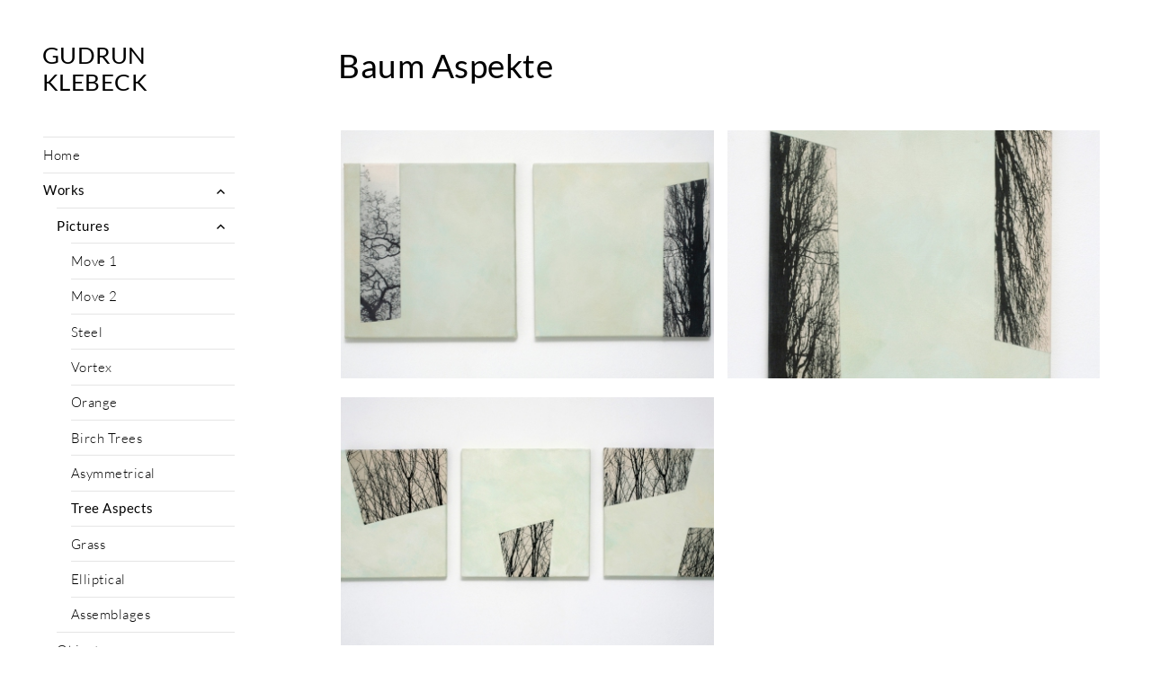

--- FILE ---
content_type: text/html; charset=UTF-8
request_url: https://gudrunklebeck.de/gb/werke/bilder/baum-aspekte/
body_size: 51095
content:
<!DOCTYPE html>
<html lang="en-GB" class="no-js">
<head>
<meta charset="UTF-8">
<meta name="viewport" content="width=device-width, initial-scale=1.0">
<link rel="profile" href="https://gmpg.org/xfn/11">
<link rel="pingback" href="https://gudrunklebeck.de/_wordpress_5/xmlrpc.php">
<script>(function(html){html.className = html.className.replace(/\bno-js\b/,'js')})(document.documentElement);</script>
<title>Baum Aspekte &#8211; Gudrun Klebeck</title>
<style>
#wpadminbar #wp-admin-bar-wccp_free_top_button .ab-icon:before {
content: "\f160";
color: #02CA02;
top: 3px;
}
#wpadminbar #wp-admin-bar-wccp_free_top_button .ab-icon {
transform: rotate(45deg);
}
</style>
<meta name='robots' content='max-image-preview:large' />
<style>img:is([sizes="auto" i], [sizes^="auto," i]) { contain-intrinsic-size: 3000px 1500px }</style>
<link rel="alternate" type="application/rss+xml" title="Gudrun Klebeck &raquo; Feed" href="https://gudrunklebeck.de/gb/feed/" />
<link rel="alternate" type="application/rss+xml" title="Gudrun Klebeck &raquo; Comments Feed" href="https://gudrunklebeck.de/gb/comments/feed/" />
<script>
window._wpemojiSettings = {"baseUrl":"https:\/\/s.w.org\/images\/core\/emoji\/16.0.1\/72x72\/","ext":".png","svgUrl":"https:\/\/s.w.org\/images\/core\/emoji\/16.0.1\/svg\/","svgExt":".svg","source":{"concatemoji":"https:\/\/gudrunklebeck.de\/_wordpress_5\/wp-includes\/js\/wp-emoji-release.min.js?ver=6.8.3"}};
/*! This file is auto-generated */
!function(s,n){var o,i,e;function c(e){try{var t={supportTests:e,timestamp:(new Date).valueOf()};sessionStorage.setItem(o,JSON.stringify(t))}catch(e){}}function p(e,t,n){e.clearRect(0,0,e.canvas.width,e.canvas.height),e.fillText(t,0,0);var t=new Uint32Array(e.getImageData(0,0,e.canvas.width,e.canvas.height).data),a=(e.clearRect(0,0,e.canvas.width,e.canvas.height),e.fillText(n,0,0),new Uint32Array(e.getImageData(0,0,e.canvas.width,e.canvas.height).data));return t.every(function(e,t){return e===a[t]})}function u(e,t){e.clearRect(0,0,e.canvas.width,e.canvas.height),e.fillText(t,0,0);for(var n=e.getImageData(16,16,1,1),a=0;a<n.data.length;a++)if(0!==n.data[a])return!1;return!0}function f(e,t,n,a){switch(t){case"flag":return n(e,"\ud83c\udff3\ufe0f\u200d\u26a7\ufe0f","\ud83c\udff3\ufe0f\u200b\u26a7\ufe0f")?!1:!n(e,"\ud83c\udde8\ud83c\uddf6","\ud83c\udde8\u200b\ud83c\uddf6")&&!n(e,"\ud83c\udff4\udb40\udc67\udb40\udc62\udb40\udc65\udb40\udc6e\udb40\udc67\udb40\udc7f","\ud83c\udff4\u200b\udb40\udc67\u200b\udb40\udc62\u200b\udb40\udc65\u200b\udb40\udc6e\u200b\udb40\udc67\u200b\udb40\udc7f");case"emoji":return!a(e,"\ud83e\udedf")}return!1}function g(e,t,n,a){var r="undefined"!=typeof WorkerGlobalScope&&self instanceof WorkerGlobalScope?new OffscreenCanvas(300,150):s.createElement("canvas"),o=r.getContext("2d",{willReadFrequently:!0}),i=(o.textBaseline="top",o.font="600 32px Arial",{});return e.forEach(function(e){i[e]=t(o,e,n,a)}),i}function t(e){var t=s.createElement("script");t.src=e,t.defer=!0,s.head.appendChild(t)}"undefined"!=typeof Promise&&(o="wpEmojiSettingsSupports",i=["flag","emoji"],n.supports={everything:!0,everythingExceptFlag:!0},e=new Promise(function(e){s.addEventListener("DOMContentLoaded",e,{once:!0})}),new Promise(function(t){var n=function(){try{var e=JSON.parse(sessionStorage.getItem(o));if("object"==typeof e&&"number"==typeof e.timestamp&&(new Date).valueOf()<e.timestamp+604800&&"object"==typeof e.supportTests)return e.supportTests}catch(e){}return null}();if(!n){if("undefined"!=typeof Worker&&"undefined"!=typeof OffscreenCanvas&&"undefined"!=typeof URL&&URL.createObjectURL&&"undefined"!=typeof Blob)try{var e="postMessage("+g.toString()+"("+[JSON.stringify(i),f.toString(),p.toString(),u.toString()].join(",")+"));",a=new Blob([e],{type:"text/javascript"}),r=new Worker(URL.createObjectURL(a),{name:"wpTestEmojiSupports"});return void(r.onmessage=function(e){c(n=e.data),r.terminate(),t(n)})}catch(e){}c(n=g(i,f,p,u))}t(n)}).then(function(e){for(var t in e)n.supports[t]=e[t],n.supports.everything=n.supports.everything&&n.supports[t],"flag"!==t&&(n.supports.everythingExceptFlag=n.supports.everythingExceptFlag&&n.supports[t]);n.supports.everythingExceptFlag=n.supports.everythingExceptFlag&&!n.supports.flag,n.DOMReady=!1,n.readyCallback=function(){n.DOMReady=!0}}).then(function(){return e}).then(function(){var e;n.supports.everything||(n.readyCallback(),(e=n.source||{}).concatemoji?t(e.concatemoji):e.wpemoji&&e.twemoji&&(t(e.twemoji),t(e.wpemoji)))}))}((window,document),window._wpemojiSettings);
</script>
<style id='wp-emoji-styles-inline-css'>
img.wp-smiley, img.emoji {
display: inline !important;
border: none !important;
box-shadow: none !important;
height: 1em !important;
width: 1em !important;
margin: 0 0.07em !important;
vertical-align: -0.1em !important;
background: none !important;
padding: 0 !important;
}
</style>
<link rel='stylesheet' id='wp-block-library-css' href='//gudrunklebeck.de/_wordpress_5/wp-content/cache/wpfc-minified/77gvg4or/fralh.css' media='all' />
<style id='wp-block-library-theme-inline-css'>
.wp-block-audio :where(figcaption){color:#555;font-size:13px;text-align:center}.is-dark-theme .wp-block-audio :where(figcaption){color:#ffffffa6}.wp-block-audio{margin:0 0 1em}.wp-block-code{border:1px solid #ccc;border-radius:4px;font-family:Menlo,Consolas,monaco,monospace;padding:.8em 1em}.wp-block-embed :where(figcaption){color:#555;font-size:13px;text-align:center}.is-dark-theme .wp-block-embed :where(figcaption){color:#ffffffa6}.wp-block-embed{margin:0 0 1em}.blocks-gallery-caption{color:#555;font-size:13px;text-align:center}.is-dark-theme .blocks-gallery-caption{color:#ffffffa6}:root :where(.wp-block-image figcaption){color:#555;font-size:13px;text-align:center}.is-dark-theme :root :where(.wp-block-image figcaption){color:#ffffffa6}.wp-block-image{margin:0 0 1em}.wp-block-pullquote{border-bottom:4px solid;border-top:4px solid;color:currentColor;margin-bottom:1.75em}.wp-block-pullquote cite,.wp-block-pullquote footer,.wp-block-pullquote__citation{color:currentColor;font-size:.8125em;font-style:normal;text-transform:uppercase}.wp-block-quote{border-left:.25em solid;margin:0 0 1.75em;padding-left:1em}.wp-block-quote cite,.wp-block-quote footer{color:currentColor;font-size:.8125em;font-style:normal;position:relative}.wp-block-quote:where(.has-text-align-right){border-left:none;border-right:.25em solid;padding-left:0;padding-right:1em}.wp-block-quote:where(.has-text-align-center){border:none;padding-left:0}.wp-block-quote.is-large,.wp-block-quote.is-style-large,.wp-block-quote:where(.is-style-plain){border:none}.wp-block-search .wp-block-search__label{font-weight:700}.wp-block-search__button{border:1px solid #ccc;padding:.375em .625em}:where(.wp-block-group.has-background){padding:1.25em 2.375em}.wp-block-separator.has-css-opacity{opacity:.4}.wp-block-separator{border:none;border-bottom:2px solid;margin-left:auto;margin-right:auto}.wp-block-separator.has-alpha-channel-opacity{opacity:1}.wp-block-separator:not(.is-style-wide):not(.is-style-dots){width:100px}.wp-block-separator.has-background:not(.is-style-dots){border-bottom:none;height:1px}.wp-block-separator.has-background:not(.is-style-wide):not(.is-style-dots){height:2px}.wp-block-table{margin:0 0 1em}.wp-block-table td,.wp-block-table th{word-break:normal}.wp-block-table :where(figcaption){color:#555;font-size:13px;text-align:center}.is-dark-theme .wp-block-table :where(figcaption){color:#ffffffa6}.wp-block-video :where(figcaption){color:#555;font-size:13px;text-align:center}.is-dark-theme .wp-block-video :where(figcaption){color:#ffffffa6}.wp-block-video{margin:0 0 1em}:root :where(.wp-block-template-part.has-background){margin-bottom:0;margin-top:0;padding:1.25em 2.375em}
</style>
<style id='classic-theme-styles-inline-css'>
/*! This file is auto-generated */
.wp-block-button__link{color:#fff;background-color:#32373c;border-radius:9999px;box-shadow:none;text-decoration:none;padding:calc(.667em + 2px) calc(1.333em + 2px);font-size:1.125em}.wp-block-file__button{background:#32373c;color:#fff;text-decoration:none}
</style>
<style id='global-styles-inline-css'>
:root{--wp--preset--aspect-ratio--square: 1;--wp--preset--aspect-ratio--4-3: 4/3;--wp--preset--aspect-ratio--3-4: 3/4;--wp--preset--aspect-ratio--3-2: 3/2;--wp--preset--aspect-ratio--2-3: 2/3;--wp--preset--aspect-ratio--16-9: 16/9;--wp--preset--aspect-ratio--9-16: 9/16;--wp--preset--color--black: #000000;--wp--preset--color--cyan-bluish-gray: #abb8c3;--wp--preset--color--white: #fff;--wp--preset--color--pale-pink: #f78da7;--wp--preset--color--vivid-red: #cf2e2e;--wp--preset--color--luminous-vivid-orange: #ff6900;--wp--preset--color--luminous-vivid-amber: #fcb900;--wp--preset--color--light-green-cyan: #7bdcb5;--wp--preset--color--vivid-green-cyan: #00d084;--wp--preset--color--pale-cyan-blue: #8ed1fc;--wp--preset--color--vivid-cyan-blue: #0693e3;--wp--preset--color--vivid-purple: #9b51e0;--wp--preset--color--dark-gray: #111;--wp--preset--color--light-gray: #f1f1f1;--wp--preset--color--yellow: #f4ca16;--wp--preset--color--dark-brown: #352712;--wp--preset--color--medium-pink: #e53b51;--wp--preset--color--light-pink: #ffe5d1;--wp--preset--color--dark-purple: #2e2256;--wp--preset--color--purple: #674970;--wp--preset--color--blue-gray: #22313f;--wp--preset--color--bright-blue: #55c3dc;--wp--preset--color--light-blue: #e9f2f9;--wp--preset--gradient--vivid-cyan-blue-to-vivid-purple: linear-gradient(135deg,rgba(6,147,227,1) 0%,rgb(155,81,224) 100%);--wp--preset--gradient--light-green-cyan-to-vivid-green-cyan: linear-gradient(135deg,rgb(122,220,180) 0%,rgb(0,208,130) 100%);--wp--preset--gradient--luminous-vivid-amber-to-luminous-vivid-orange: linear-gradient(135deg,rgba(252,185,0,1) 0%,rgba(255,105,0,1) 100%);--wp--preset--gradient--luminous-vivid-orange-to-vivid-red: linear-gradient(135deg,rgba(255,105,0,1) 0%,rgb(207,46,46) 100%);--wp--preset--gradient--very-light-gray-to-cyan-bluish-gray: linear-gradient(135deg,rgb(238,238,238) 0%,rgb(169,184,195) 100%);--wp--preset--gradient--cool-to-warm-spectrum: linear-gradient(135deg,rgb(74,234,220) 0%,rgb(151,120,209) 20%,rgb(207,42,186) 40%,rgb(238,44,130) 60%,rgb(251,105,98) 80%,rgb(254,248,76) 100%);--wp--preset--gradient--blush-light-purple: linear-gradient(135deg,rgb(255,206,236) 0%,rgb(152,150,240) 100%);--wp--preset--gradient--blush-bordeaux: linear-gradient(135deg,rgb(254,205,165) 0%,rgb(254,45,45) 50%,rgb(107,0,62) 100%);--wp--preset--gradient--luminous-dusk: linear-gradient(135deg,rgb(255,203,112) 0%,rgb(199,81,192) 50%,rgb(65,88,208) 100%);--wp--preset--gradient--pale-ocean: linear-gradient(135deg,rgb(255,245,203) 0%,rgb(182,227,212) 50%,rgb(51,167,181) 100%);--wp--preset--gradient--electric-grass: linear-gradient(135deg,rgb(202,248,128) 0%,rgb(113,206,126) 100%);--wp--preset--gradient--midnight: linear-gradient(135deg,rgb(2,3,129) 0%,rgb(40,116,252) 100%);--wp--preset--gradient--dark-gray-gradient-gradient: linear-gradient(90deg, rgba(17,17,17,1) 0%, rgba(42,42,42,1) 100%);--wp--preset--gradient--light-gray-gradient: linear-gradient(90deg, rgba(241,241,241,1) 0%, rgba(215,215,215,1) 100%);--wp--preset--gradient--white-gradient: linear-gradient(90deg, rgba(255,255,255,1) 0%, rgba(230,230,230,1) 100%);--wp--preset--gradient--yellow-gradient: linear-gradient(90deg, rgba(244,202,22,1) 0%, rgba(205,168,10,1) 100%);--wp--preset--gradient--dark-brown-gradient: linear-gradient(90deg, rgba(53,39,18,1) 0%, rgba(91,67,31,1) 100%);--wp--preset--gradient--medium-pink-gradient: linear-gradient(90deg, rgba(229,59,81,1) 0%, rgba(209,28,51,1) 100%);--wp--preset--gradient--light-pink-gradient: linear-gradient(90deg, rgba(255,229,209,1) 0%, rgba(255,200,158,1) 100%);--wp--preset--gradient--dark-purple-gradient: linear-gradient(90deg, rgba(46,34,86,1) 0%, rgba(66,48,123,1) 100%);--wp--preset--gradient--purple-gradient: linear-gradient(90deg, rgba(103,73,112,1) 0%, rgba(131,93,143,1) 100%);--wp--preset--gradient--blue-gray-gradient: linear-gradient(90deg, rgba(34,49,63,1) 0%, rgba(52,75,96,1) 100%);--wp--preset--gradient--bright-blue-gradient: linear-gradient(90deg, rgba(85,195,220,1) 0%, rgba(43,180,211,1) 100%);--wp--preset--gradient--light-blue-gradient: linear-gradient(90deg, rgba(233,242,249,1) 0%, rgba(193,218,238,1) 100%);--wp--preset--font-size--small: 13px;--wp--preset--font-size--medium: 20px;--wp--preset--font-size--large: 36px;--wp--preset--font-size--x-large: 42px;--wp--preset--spacing--20: 0.44rem;--wp--preset--spacing--30: 0.67rem;--wp--preset--spacing--40: 1rem;--wp--preset--spacing--50: 1.5rem;--wp--preset--spacing--60: 2.25rem;--wp--preset--spacing--70: 3.38rem;--wp--preset--spacing--80: 5.06rem;--wp--preset--shadow--natural: 6px 6px 9px rgba(0, 0, 0, 0.2);--wp--preset--shadow--deep: 12px 12px 50px rgba(0, 0, 0, 0.4);--wp--preset--shadow--sharp: 6px 6px 0px rgba(0, 0, 0, 0.2);--wp--preset--shadow--outlined: 6px 6px 0px -3px rgba(255, 255, 255, 1), 6px 6px rgba(0, 0, 0, 1);--wp--preset--shadow--crisp: 6px 6px 0px rgba(0, 0, 0, 1);}:where(.is-layout-flex){gap: 0.5em;}:where(.is-layout-grid){gap: 0.5em;}body .is-layout-flex{display: flex;}.is-layout-flex{flex-wrap: wrap;align-items: center;}.is-layout-flex > :is(*, div){margin: 0;}body .is-layout-grid{display: grid;}.is-layout-grid > :is(*, div){margin: 0;}:where(.wp-block-columns.is-layout-flex){gap: 2em;}:where(.wp-block-columns.is-layout-grid){gap: 2em;}:where(.wp-block-post-template.is-layout-flex){gap: 1.25em;}:where(.wp-block-post-template.is-layout-grid){gap: 1.25em;}.has-black-color{color: var(--wp--preset--color--black) !important;}.has-cyan-bluish-gray-color{color: var(--wp--preset--color--cyan-bluish-gray) !important;}.has-white-color{color: var(--wp--preset--color--white) !important;}.has-pale-pink-color{color: var(--wp--preset--color--pale-pink) !important;}.has-vivid-red-color{color: var(--wp--preset--color--vivid-red) !important;}.has-luminous-vivid-orange-color{color: var(--wp--preset--color--luminous-vivid-orange) !important;}.has-luminous-vivid-amber-color{color: var(--wp--preset--color--luminous-vivid-amber) !important;}.has-light-green-cyan-color{color: var(--wp--preset--color--light-green-cyan) !important;}.has-vivid-green-cyan-color{color: var(--wp--preset--color--vivid-green-cyan) !important;}.has-pale-cyan-blue-color{color: var(--wp--preset--color--pale-cyan-blue) !important;}.has-vivid-cyan-blue-color{color: var(--wp--preset--color--vivid-cyan-blue) !important;}.has-vivid-purple-color{color: var(--wp--preset--color--vivid-purple) !important;}.has-black-background-color{background-color: var(--wp--preset--color--black) !important;}.has-cyan-bluish-gray-background-color{background-color: var(--wp--preset--color--cyan-bluish-gray) !important;}.has-white-background-color{background-color: var(--wp--preset--color--white) !important;}.has-pale-pink-background-color{background-color: var(--wp--preset--color--pale-pink) !important;}.has-vivid-red-background-color{background-color: var(--wp--preset--color--vivid-red) !important;}.has-luminous-vivid-orange-background-color{background-color: var(--wp--preset--color--luminous-vivid-orange) !important;}.has-luminous-vivid-amber-background-color{background-color: var(--wp--preset--color--luminous-vivid-amber) !important;}.has-light-green-cyan-background-color{background-color: var(--wp--preset--color--light-green-cyan) !important;}.has-vivid-green-cyan-background-color{background-color: var(--wp--preset--color--vivid-green-cyan) !important;}.has-pale-cyan-blue-background-color{background-color: var(--wp--preset--color--pale-cyan-blue) !important;}.has-vivid-cyan-blue-background-color{background-color: var(--wp--preset--color--vivid-cyan-blue) !important;}.has-vivid-purple-background-color{background-color: var(--wp--preset--color--vivid-purple) !important;}.has-black-border-color{border-color: var(--wp--preset--color--black) !important;}.has-cyan-bluish-gray-border-color{border-color: var(--wp--preset--color--cyan-bluish-gray) !important;}.has-white-border-color{border-color: var(--wp--preset--color--white) !important;}.has-pale-pink-border-color{border-color: var(--wp--preset--color--pale-pink) !important;}.has-vivid-red-border-color{border-color: var(--wp--preset--color--vivid-red) !important;}.has-luminous-vivid-orange-border-color{border-color: var(--wp--preset--color--luminous-vivid-orange) !important;}.has-luminous-vivid-amber-border-color{border-color: var(--wp--preset--color--luminous-vivid-amber) !important;}.has-light-green-cyan-border-color{border-color: var(--wp--preset--color--light-green-cyan) !important;}.has-vivid-green-cyan-border-color{border-color: var(--wp--preset--color--vivid-green-cyan) !important;}.has-pale-cyan-blue-border-color{border-color: var(--wp--preset--color--pale-cyan-blue) !important;}.has-vivid-cyan-blue-border-color{border-color: var(--wp--preset--color--vivid-cyan-blue) !important;}.has-vivid-purple-border-color{border-color: var(--wp--preset--color--vivid-purple) !important;}.has-vivid-cyan-blue-to-vivid-purple-gradient-background{background: var(--wp--preset--gradient--vivid-cyan-blue-to-vivid-purple) !important;}.has-light-green-cyan-to-vivid-green-cyan-gradient-background{background: var(--wp--preset--gradient--light-green-cyan-to-vivid-green-cyan) !important;}.has-luminous-vivid-amber-to-luminous-vivid-orange-gradient-background{background: var(--wp--preset--gradient--luminous-vivid-amber-to-luminous-vivid-orange) !important;}.has-luminous-vivid-orange-to-vivid-red-gradient-background{background: var(--wp--preset--gradient--luminous-vivid-orange-to-vivid-red) !important;}.has-very-light-gray-to-cyan-bluish-gray-gradient-background{background: var(--wp--preset--gradient--very-light-gray-to-cyan-bluish-gray) !important;}.has-cool-to-warm-spectrum-gradient-background{background: var(--wp--preset--gradient--cool-to-warm-spectrum) !important;}.has-blush-light-purple-gradient-background{background: var(--wp--preset--gradient--blush-light-purple) !important;}.has-blush-bordeaux-gradient-background{background: var(--wp--preset--gradient--blush-bordeaux) !important;}.has-luminous-dusk-gradient-background{background: var(--wp--preset--gradient--luminous-dusk) !important;}.has-pale-ocean-gradient-background{background: var(--wp--preset--gradient--pale-ocean) !important;}.has-electric-grass-gradient-background{background: var(--wp--preset--gradient--electric-grass) !important;}.has-midnight-gradient-background{background: var(--wp--preset--gradient--midnight) !important;}.has-small-font-size{font-size: var(--wp--preset--font-size--small) !important;}.has-medium-font-size{font-size: var(--wp--preset--font-size--medium) !important;}.has-large-font-size{font-size: var(--wp--preset--font-size--large) !important;}.has-x-large-font-size{font-size: var(--wp--preset--font-size--x-large) !important;}
:where(.wp-block-post-template.is-layout-flex){gap: 1.25em;}:where(.wp-block-post-template.is-layout-grid){gap: 1.25em;}
:where(.wp-block-columns.is-layout-flex){gap: 2em;}:where(.wp-block-columns.is-layout-grid){gap: 2em;}
:root :where(.wp-block-pullquote){font-size: 1.5em;line-height: 1.6;}
</style>
<link rel='stylesheet' id='ngg_trigger_buttons-css' href='//gudrunklebeck.de/_wordpress_5/wp-content/cache/wpfc-minified/8kuye0bx/hjk9.css' media='all' />
<link rel='stylesheet' id='fancybox-0-css' href='//gudrunklebeck.de/_wordpress_5/wp-content/cache/wpfc-minified/96onbfjv/hjk9.css' media='all' />
<link rel='stylesheet' id='nextgen_pagination_style-css' href='//gudrunklebeck.de/_wordpress_5/wp-content/cache/wpfc-minified/qiflp4qs/hjk9.css' media='all' />
<link rel='stylesheet' id='nextgen_basic_thumbnails_style-css' href='//gudrunklebeck.de/_wordpress_5/wp-content/cache/wpfc-minified/6v8tgr5x/hjk9.css' media='all' />
<link rel='stylesheet' id='parent-style-css' href='//gudrunklebeck.de/_wordpress_5/wp-content/cache/wpfc-minified/k9by8zzh/fralh.css' media='all' />
<link rel='stylesheet' id='child-theme-css-css' href='//gudrunklebeck.de/_wordpress_5/wp-content/cache/wpfc-minified/frnin46x/fralh.css' media='all' />
<link rel='stylesheet' id='twentyfifteen-fonts-css' href='//gudrunklebeck.de/_wordpress_5/wp-content/cache/wpfc-minified/22cymxrt/fralh.css' media='all' />
<link rel='stylesheet' id='genericons-css' href='//gudrunklebeck.de/_wordpress_5/wp-content/cache/wpfc-minified/2qf1cmrq/fralh.css' media='all' />
<link rel='stylesheet' id='twentyfifteen-style-css' href='//gudrunklebeck.de/_wordpress_5/wp-content/cache/wpfc-minified/efzutvig/fralh.css' media='all' />
<style id='twentyfifteen-style-inline-css'>
/* Custom Sidebar Text Color */
.site-title a,
.site-description,
.secondary-toggle:before {
color: #000000;
}
.site-title a:hover,
.site-title a:focus {
color: rgba( 0, 0, 0, 0.7);
}
.secondary-toggle {
border-color: rgba( 0, 0, 0, 0.1);
}
.secondary-toggle:hover,
.secondary-toggle:focus {
border-color: rgba( 0, 0, 0, 0.3);
}
.site-title a {
outline-color: rgba( 0, 0, 0, 0.3);
}
@media screen and (min-width: 59.6875em) {
.secondary a,
.dropdown-toggle:after,
.widget-title,
.widget blockquote cite,
.widget blockquote small {
color: #000000;
}
.widget button,
.widget input[type="button"],
.widget input[type="reset"],
.widget input[type="submit"],
.widget_calendar tbody a {
background-color: #000000;
}
.textwidget a {
border-color: #000000;
}
.secondary a:hover,
.secondary a:focus,
.main-navigation .menu-item-description,
.widget,
.widget blockquote,
.widget .wp-caption-text,
.widget .gallery-caption {
color: rgba( 0, 0, 0, 0.7);
}
.widget button:hover,
.widget button:focus,
.widget input[type="button"]:hover,
.widget input[type="button"]:focus,
.widget input[type="reset"]:hover,
.widget input[type="reset"]:focus,
.widget input[type="submit"]:hover,
.widget input[type="submit"]:focus,
.widget_calendar tbody a:hover,
.widget_calendar tbody a:focus {
background-color: rgba( 0, 0, 0, 0.7);
}
.widget blockquote {
border-color: rgba( 0, 0, 0, 0.7);
}
.main-navigation ul,
.main-navigation li,
.secondary-toggle,
.widget input,
.widget textarea,
.widget table,
.widget th,
.widget td,
.widget pre,
.widget li,
.widget_categories .children,
.widget_nav_menu .sub-menu,
.widget_pages .children,
.widget abbr[title] {
border-color: rgba( 0, 0, 0, 0.1);
}
.dropdown-toggle:hover,
.dropdown-toggle:focus,
.widget hr {
background-color: rgba( 0, 0, 0, 0.1);
}
.widget input:focus,
.widget textarea:focus {
border-color: rgba( 0, 0, 0, 0.3);
}
.sidebar a:focus,
.dropdown-toggle:focus {
outline-color: rgba( 0, 0, 0, 0.3);
}
}
</style>
<link rel='stylesheet' id='twentyfifteen-block-style-css' href='//gudrunklebeck.de/_wordpress_5/wp-content/cache/wpfc-minified/qxb8ln1i/fralh.css' media='all' />
<link rel='stylesheet' id='wpglobus-css' href='//gudrunklebeck.de/_wordpress_5/wp-content/cache/wpfc-minified/7ztdjmrg/fralh.css' media='all' />
<!--n2css--><!--n2js--><script src="https://gudrunklebeck.de/_wordpress_5/wp-includes/js/jquery/jquery.min.js?ver=3.7.1" id="jquery-core-js"></script>
<script src="https://gudrunklebeck.de/_wordpress_5/wp-includes/js/jquery/jquery-migrate.min.js?ver=3.4.1" id="jquery-migrate-js"></script>
<script id="photocrati_ajax-js-extra">
var photocrati_ajax = {"url":"https:\/\/gudrunklebeck.de\/_wordpress_5\/index.php?photocrati_ajax=1","rest_url":"https:\/\/gudrunklebeck.de\/gb\/wp-json\/","wp_home_url":"https:\/\/gudrunklebeck.de\/gb","wp_site_url":"https:\/\/gudrunklebeck.de\/_wordpress_5","wp_root_url":"https:\/\/gudrunklebeck.de","wp_plugins_url":"https:\/\/gudrunklebeck.de\/_wordpress_5\/wp-content\/plugins","wp_content_url":"https:\/\/gudrunklebeck.de\/_wordpress_5\/wp-content","wp_includes_url":"https:\/\/gudrunklebeck.de\/_wordpress_5\/wp-includes\/","ngg_param_slug":"nggallery","rest_nonce":"8fef929d62"};
</script>
<script src="https://gudrunklebeck.de/_wordpress_5/wp-content/plugins/nextgen-gallery/static/Legacy/ajax.min.js?ver=3.59.12" id="photocrati_ajax-js"></script>
<script src="https://gudrunklebeck.de/_wordpress_5/wp-content/plugins/nextgen-gallery/static/Thumbnails/nextgen_basic_thumbnails.js?ver=3.59.12" id="nextgen_basic_thumbnails_script-js"></script>
<script src="https://gudrunklebeck.de/_wordpress_5/wp-content/plugins/nextgen-gallery/static/Thumbnails/ajax_pagination.js?ver=3.59.12" id="nextgen-basic-thumbnails-ajax-pagination-js"></script>
<script id="twentyfifteen-script-js-extra">
var screenReaderText = {"expand":"<span class=\"screen-reader-text\">expand child menu<\/span>","collapse":"<span class=\"screen-reader-text\">collapse child menu<\/span>"};
</script>
<script src="https://gudrunklebeck.de/_wordpress_5/wp-content/themes/twentyfifteen/js/functions.js?ver=20250303" id="twentyfifteen-script-js" defer data-wp-strategy="defer"></script>
<script id="utils-js-extra">
var userSettings = {"url":"\/_wordpress_5\/","uid":"0","time":"1768747803","secure":"1"};
</script>
<script src="https://gudrunklebeck.de/_wordpress_5/wp-includes/js/utils.min.js?ver=6.8.3" id="utils-js"></script>
<link rel="https://api.w.org/" href="https://gudrunklebeck.de/gb/wp-json/" /><link rel="alternate" title="JSON" type="application/json" href="https://gudrunklebeck.de/gb/wp-json/wp/v2/pages/142" /><link rel="EditURI" type="application/rsd+xml" title="RSD" href="https://gudrunklebeck.de/_wordpress_5/xmlrpc.php?rsd" />
<meta name="generator" content="WordPress 6.8.3" />
<link rel="canonical" href="https://gudrunklebeck.de/gb/werke/bilder/baum-aspekte/" />
<link rel='shortlink' href='https://gudrunklebeck.de/gb/?p=142' />
<link rel="alternate" title="oEmbed (JSON)" type="application/json+oembed" href="https://gudrunklebeck.de/gb/wp-json/oembed/1.0/embed?url=https%3A%2F%2Fgudrunklebeck.de%2Fgb%2Fwerke%2Fbilder%2Fbaum-aspekte%2F" />
<link rel="alternate" title="oEmbed (XML)" type="text/xml+oembed" href="https://gudrunklebeck.de/gb/wp-json/oembed/1.0/embed?url=https%3A%2F%2Fgudrunklebeck.de%2Fgb%2Fwerke%2Fbilder%2Fbaum-aspekte%2F&#038;format=xml" />
<script id="wpcp_disable_selection" type="text/javascript">
var image_save_msg='You are not allowed to save images!';
var no_menu_msg='Context Menu disabled!';
var smessage = "Content is protected !!";
function disableEnterKey(e)
{
var elemtype = e.target.tagName;
elemtype = elemtype.toUpperCase();
if (elemtype == "TEXT" || elemtype == "TEXTAREA" || elemtype == "INPUT" || elemtype == "PASSWORD" || elemtype == "SELECT" || elemtype == "OPTION" || elemtype == "EMBED")
{
elemtype = 'TEXT';
}
if (e.ctrlKey){
var key;
if(window.event)
key = window.event.keyCode;     //IE
else
key = e.which;     //firefox (97)
//if (key != 17) alert(key);
if (elemtype!= 'TEXT' && (key == 97 || key == 65 || key == 67 || key == 99 || key == 88 || key == 120 || key == 26 || key == 85  || key == 86 || key == 83 || key == 43 || key == 73))
{
if(wccp_free_iscontenteditable(e)) return true;
show_wpcp_message('You are not allowed to copy content or view source');
return false;
}else
return true;
}
}
/*For contenteditable tags*/
function wccp_free_iscontenteditable(e)
{
var e = e || window.event; // also there is no e.target property in IE. instead IE uses window.event.srcElement
var target = e.target || e.srcElement;
var elemtype = e.target.nodeName;
elemtype = elemtype.toUpperCase();
var iscontenteditable = "false";
if(typeof target.getAttribute!="undefined" ) iscontenteditable = target.getAttribute("contenteditable"); // Return true or false as string
var iscontenteditable2 = false;
if(typeof target.isContentEditable!="undefined" ) iscontenteditable2 = target.isContentEditable; // Return true or false as boolean
if(target.parentElement.isContentEditable) iscontenteditable2 = true;
if (iscontenteditable == "true" || iscontenteditable2 == true)
{
if(typeof target.style!="undefined" ) target.style.cursor = "text";
return true;
}
}
////////////////////////////////////
function disable_copy(e)
{	
var e = e || window.event; // also there is no e.target property in IE. instead IE uses window.event.srcElement
var elemtype = e.target.tagName;
elemtype = elemtype.toUpperCase();
if (elemtype == "TEXT" || elemtype == "TEXTAREA" || elemtype == "INPUT" || elemtype == "PASSWORD" || elemtype == "SELECT" || elemtype == "OPTION" || elemtype == "EMBED")
{
elemtype = 'TEXT';
}
if(wccp_free_iscontenteditable(e)) return true;
var isSafari = /Safari/.test(navigator.userAgent) && /Apple Computer/.test(navigator.vendor);
var checker_IMG = '';
if (elemtype == "IMG" && checker_IMG == 'checked' && e.detail >= 2) {show_wpcp_message(alertMsg_IMG);return false;}
if (elemtype != "TEXT")
{
if (smessage !== "" && e.detail == 2)
show_wpcp_message(smessage);
if (isSafari)
return true;
else
return false;
}	
}
//////////////////////////////////////////
function disable_copy_ie()
{
var e = e || window.event;
var elemtype = window.event.srcElement.nodeName;
elemtype = elemtype.toUpperCase();
if(wccp_free_iscontenteditable(e)) return true;
if (elemtype == "IMG") {show_wpcp_message(alertMsg_IMG);return false;}
if (elemtype != "TEXT" && elemtype != "TEXTAREA" && elemtype != "INPUT" && elemtype != "PASSWORD" && elemtype != "SELECT" && elemtype != "OPTION" && elemtype != "EMBED")
{
return false;
}
}	
function reEnable()
{
return true;
}
document.onkeydown = disableEnterKey;
document.onselectstart = disable_copy_ie;
if(navigator.userAgent.indexOf('MSIE')==-1)
{
document.onmousedown = disable_copy;
document.onclick = reEnable;
}
function disableSelection(target)
{
//For IE This code will work
if (typeof target.onselectstart!="undefined")
target.onselectstart = disable_copy_ie;
//For Firefox This code will work
else if (typeof target.style.MozUserSelect!="undefined")
{target.style.MozUserSelect="none";}
//All other  (ie: Opera) This code will work
else
target.onmousedown=function(){return false}
target.style.cursor = "default";
}
//Calling the JS function directly just after body load
window.onload = function(){disableSelection(document.body);};
//////////////////special for safari Start////////////////
var onlongtouch;
var timer;
var touchduration = 1000; //length of time we want the user to touch before we do something
var elemtype = "";
function touchstart(e) {
var e = e || window.event;
// also there is no e.target property in IE.
// instead IE uses window.event.srcElement
var target = e.target || e.srcElement;
elemtype = window.event.srcElement.nodeName;
elemtype = elemtype.toUpperCase();
if(!wccp_pro_is_passive()) e.preventDefault();
if (!timer) {
timer = setTimeout(onlongtouch, touchduration);
}
}
function touchend() {
//stops short touches from firing the event
if (timer) {
clearTimeout(timer);
timer = null;
}
onlongtouch();
}
onlongtouch = function(e) { //this will clear the current selection if anything selected
if (elemtype != "TEXT" && elemtype != "TEXTAREA" && elemtype != "INPUT" && elemtype != "PASSWORD" && elemtype != "SELECT" && elemtype != "EMBED" && elemtype != "OPTION")	
{
if (window.getSelection) {
if (window.getSelection().empty) {  // Chrome
window.getSelection().empty();
} else if (window.getSelection().removeAllRanges) {  // Firefox
window.getSelection().removeAllRanges();
}
} else if (document.selection) {  // IE?
document.selection.empty();
}
return false;
}
};
document.addEventListener("DOMContentLoaded", function(event) { 
window.addEventListener("touchstart", touchstart, false);
window.addEventListener("touchend", touchend, false);
});
function wccp_pro_is_passive() {
var cold = false,
hike = function() {};
try {
const object1 = {};
var aid = Object.defineProperty(object1, 'passive', {
get() {cold = true}
});
window.addEventListener('test', hike, aid);
window.removeEventListener('test', hike, aid);
} catch (e) {}
return cold;
}
/*special for safari End*/
</script>
<script id="wpcp_disable_Right_Click" type="text/javascript">
document.ondragstart = function() { return false;}
function nocontext(e) {
return false;
}
document.oncontextmenu = nocontext;
</script>
<link href='//gudrunklebeck.de/_wordpress_5/wp-content/cache/wpfc-minified/34cqsxt/fralh.css' rel="stylesheet">
<link href='//gudrunklebeck.de/_wordpress_5/wp-content/cache/wpfc-minified/9l7eywdp/fralh.css' rel="stylesheet">
<style id="custom-background-css">
body.custom-background { background-color: #ffffff; }
</style>
<style media="screen">
.wpglobus_flag_de{background-image:url(https://gudrunklebeck.de/_wordpress_5/wp-content/plugins/wpglobus/flags/de.png)}
.wpglobus_flag_gb{background-image:url(https://gudrunklebeck.de/_wordpress_5/wp-content/plugins/wpglobus/flags/uk.png)}
</style>
<link rel="alternate" hreflang="de-DE" href="https://gudrunklebeck.de/werke/bilder/baum-aspekte/" /><link rel="alternate" hreflang="en-GB" href="https://gudrunklebeck.de/gb/werke/bilder/baum-aspekte/" /><link rel="icon" href="https://gudrunklebeck.de/_wordpress_5/wp-content/uploads/2020/04/cropped-favicon-32x32.jpg" sizes="32x32" />
<link rel="icon" href="https://gudrunklebeck.de/_wordpress_5/wp-content/uploads/2020/04/cropped-favicon-192x192.jpg" sizes="192x192" />
<link rel="apple-touch-icon" href="https://gudrunklebeck.de/_wordpress_5/wp-content/uploads/2020/04/cropped-favicon-180x180.jpg" />
<meta name="msapplication-TileImage" content="https://gudrunklebeck.de/_wordpress_5/wp-content/uploads/2020/04/cropped-favicon-270x270.jpg" />
<style id="wp-custom-css">
.ngg-galleryoverview.default-view .ngg-gallery-thumbnail a {
margin: 3px 12px 18px 3px}
#fancybox-title {
font-family: Lato}
@media screen and (min-width: 59.6875em){
.site-header {
background-color: transparent;
border-bottom: 0;
margin: 14% 0 10%;
padding: 0 9% 0 15%;
}}
@media screen and (min-width: 46.25em){
.site-title {
padding-top: 1%}}
@media screen and (max-width: 46.25em){
.site-title {
padding-top: 2%}}
/* ngg-album-compact */
.ngg-album-compactbox .Thumb {
max-width: 100%!important;
width: 100% !important;
width: 400px !important;
float: left!important;
text-align: left;
}
.ngg-album-compactbox {
margin: 0 !important;
padding: 4px !important}
@media only screen and (max-width: 768px) { 
.ngg-album-compactbox .Thumb {
max-width: 100%!important;
width: 100% !important;
   width: 280px !important;
float: left!important;
text-align: left;
}}
.ngg-albumoverview.default-view .ngg-album-compact {
text-align: center;
margin: auto;
padding: 0 !important;
border: 0;
box-shadow: none;
float: left;
display: inline-block}
.ngg-albumoverview.default-view .ngg-album-compact h4 .ngg-album-desc {
font-size: 14px;
letter-spacing: 0.4px;
box-shadow: none;
font-weight: 300!important;
padding-top: 6px!important
}
.ngg-album-compact h4 .ngg-album-desc {
display: block;
height: 36px}
.ngg-albumoverview {
margin-top: 0px;
width: 100%;
clear: both;
display: block !important;
margin-top: 0px;
margin-bottom: 50px}
.ngg-gallery-thumbnail-box.ngg-2-columns {
width: 100%;
float: left !important}
@media only screen and (min-width: 768px) { 
.ngg-gallery-thumbnail-box.ngg-2-columns {
width: 50%;
float: left !important;
}}
@media only screen and (min-width: 1080px) {
.ngg-album-compactbox .Thumb {
max-width: 100% !important;
width: 100% !important;
width: 400px !important;
float: left !important;
text-align: left;
}}
@media only screen and (max-width: 1080px) { 
.ngg-album-compactbox .Thumb {
max-width: 100% !important;
width: 100% !important;
width: 350px !important;
float: left !important;
text-align: left;
}}
.ngg-galleryoverview {
margin-top: 0}
/* breadcrumbs */
.ngg-breadcrumbs {
list-style: none;
overflow: hidden;
margin: 0!important;
padding: 0!important;
margin-left: 0 !important;
text-transform: uppercase;
font-size: 14px;
margin: 0!important;
}		</style>
</head>
<body class="wp-singular page-template-default page page-id-142 page-child parent-pageid-25 custom-background wp-embed-responsive wp-theme-twentyfifteen wp-child-theme-twenty-fifteen-child unselectable">
<div id="page" class="hfeed site">
<a class="skip-link screen-reader-text" href="#content">
Skip to content	</a>
<div id="sidebar" class="sidebar">
<header id="masthead" class="site-header">
<div class="site-branding">
<p class="site-title"><a href="https://gudrunklebeck.de/gb/" rel="home" >Gudrun Klebeck</a></p>
<button class="secondary-toggle">Menu and widgets</button>
</div><!-- .site-branding -->
</header><!-- .site-header -->
<div id="secondary" class="secondary">
<nav id="site-navigation" class="main-navigation">
<div class="menu-gudrun-container"><ul id="menu-gudrun" class="nav-menu"><li id="menu-item-41" class="menu-item menu-item-type-custom menu-item-object-custom menu-item-41"><a href="https://gudrunklebeck.de/gb">Home</a></li>
<li id="menu-item-168" class="menu-item menu-item-type-custom menu-item-object-custom current-menu-ancestor menu-item-has-children menu-item-168"><a href="https://gudrunklebeck.de/gb/werke/objekte">Works</a>
<ul class="sub-menu">
<li id="menu-item-169" class="menu-item menu-item-type-custom menu-item-object-custom current-menu-ancestor current-menu-parent menu-item-has-children menu-item-169"><a href="https://gudrunklebeck.de/gb/werke/bilder/">Pictures</a>
<ul class="sub-menu">
<li id="menu-item-1129" class="menu-item menu-item-type-post_type menu-item-object-page menu-item-1129"><a href="https://gudrunklebeck.de/gb/werke/bilder/move/">Move 1</a></li>
<li id="menu-item-1156" class="menu-item menu-item-type-post_type menu-item-object-page menu-item-1156"><a href="https://gudrunklebeck.de/gb/werke/bilder/move-2/">Move 2</a></li>
<li id="menu-item-164" class="menu-item menu-item-type-post_type menu-item-object-page menu-item-164"><a href="https://gudrunklebeck.de/gb/werke/bilder/stahl/">Steel</a></li>
<li id="menu-item-165" class="menu-item menu-item-type-post_type menu-item-object-page menu-item-165"><a href="https://gudrunklebeck.de/gb/werke/bilder/wirbel/">Vortex</a></li>
<li id="menu-item-163" class="menu-item menu-item-type-post_type menu-item-object-page menu-item-163"><a href="https://gudrunklebeck.de/gb/werke/bilder/orange/">Orange</a></li>
<li id="menu-item-162" class="menu-item menu-item-type-post_type menu-item-object-page menu-item-162"><a href="https://gudrunklebeck.de/gb/werke/bilder/birken/">Birch Trees</a></li>
<li id="menu-item-161" class="menu-item menu-item-type-post_type menu-item-object-page menu-item-161"><a href="https://gudrunklebeck.de/gb/werke/bilder/asymmetrisch/">Asymmetrical</a></li>
<li id="menu-item-166" class="menu-item menu-item-type-post_type menu-item-object-page current-menu-item page_item page-item-142 current_page_item menu-item-166"><a href="https://gudrunklebeck.de/gb/werke/bilder/baum-aspekte/" aria-current="page">Tree Aspects</a></li>
<li id="menu-item-160" class="menu-item menu-item-type-post_type menu-item-object-page menu-item-160"><a href="https://gudrunklebeck.de/gb/werke/bilder/gras/">Grass</a></li>
<li id="menu-item-159" class="menu-item menu-item-type-post_type menu-item-object-page menu-item-159"><a href="https://gudrunklebeck.de/gb/werke/bilder/ellipsoid/">Elliptical</a></li>
<li id="menu-item-158" class="menu-item menu-item-type-post_type menu-item-object-page menu-item-158"><a href="https://gudrunklebeck.de/gb/werke/bilder/assemblagen-2000-2005/">Assemblages</a></li>
</ul>
</li>
<li id="menu-item-32" class="menu-item menu-item-type-post_type menu-item-object-page menu-item-32"><a href="https://gudrunklebeck.de/gb/werke/objekte/">Objects</a></li>
<li id="menu-item-31" class="menu-item menu-item-type-post_type menu-item-object-page menu-item-31"><a href="https://gudrunklebeck.de/gb/werke/editionen/">Editions</a></li>
</ul>
</li>
<li id="menu-item-834" class="menu-item menu-item-type-post_type menu-item-object-page menu-item-834"><a href="https://gudrunklebeck.de/gb/texte-2/">Texts</a></li>
<li id="menu-item-34" class="menu-item menu-item-type-post_type menu-item-object-page menu-item-34"><a href="https://gudrunklebeck.de/gb/kataloge/">Catalogues</a></li>
<li id="menu-item-37" class="menu-item menu-item-type-post_type menu-item-object-page menu-item-37"><a href="https://gudrunklebeck.de/gb/cv/">CV</a></li>
<li id="menu-item-36" class="menu-item menu-item-type-post_type menu-item-object-page menu-item-36"><a href="https://gudrunklebeck.de/gb/kontakt/">Contact</a></li>
<li id="menu-item-35" class="menu-item menu-item-type-post_type menu-item-object-page menu-item-35"><a href="https://gudrunklebeck.de/gb/impressum/">Imprint</a></li>
<li id="menu-item-42" class="menu-item menu-item-type-post_type menu-item-object-page menu-item-privacy-policy menu-item-42"><a rel="privacy-policy" href="https://gudrunklebeck.de/gb/datenschutzerklaerung/">Data Protection</a></li>
<li id="menu-item-9999999999" class="menu-item menu-item-type-custom menu-item-object-custom menu_item_wpglobus_menu_switch wpglobus-selector-link wpglobus-current-language menu-item-9999999999"><a href="https://gudrunklebeck.de/gb/werke/bilder/baum-aspekte/"><span class="wpglobus_flag wpglobus_language_name wpglobus_flag_gb"></span></a>
<ul class="sub-menu">
<li id="menu-item-wpglobus_menu_switch_de" class="menu-item menu-item-type-custom menu-item-object-custom sub_menu_item_wpglobus_menu_switch wpglobus-selector-link menu-item-wpglobus_menu_switch_de"><a href="https://gudrunklebeck.de/werke/bilder/baum-aspekte/"><span class="wpglobus_flag wpglobus_language_name wpglobus_flag_de"></span></a></li>
</ul>
</li>
</ul></div>			</nav><!-- .main-navigation -->
</div><!-- .secondary -->
</div><!-- .sidebar -->
<div id="content" class="site-content">
<div id="primary" class="content-area">
<main id="main" class="site-main">
<article id="post-142" class="post-142 page type-page status-publish hentry">
<header class="entry-header">
<h1 class="entry-title">Baum Aspekte</h1>	</header><!-- .entry-header -->
<div class="entry-content">
<!-- default-view.php -->
<div
class="ngg-galleryoverview default-view
"
id="ngg-gallery-aa3be69953256b9429a0d1a883d43dde-1">
<!-- Thumbnails -->
<div id="ngg-image-0" class="ngg-gallery-thumbnail-box
ngg-2-columns			"
>
<div class="ngg-gallery-thumbnail">
<a href="https://gudrunklebeck.de/_wordpress_5/wp-content/gallery/baumaspekte-en/BaumAspekte_5_2012.jpg"
title="Tree Aspects I, II, 2011; &#013;
diptych, montage, acrylic on cotton cloth, photo printing; each 40 x 40 cm"
data-src="https://gudrunklebeck.de/_wordpress_5/wp-content/gallery/baumaspekte-en/BaumAspekte_5_2012.jpg"
data-thumbnail="https://gudrunklebeck.de/_wordpress_5/wp-content/gallery/baumaspekte-en/thumbs/thumbs_BaumAspekte_5_2012.jpg"
data-image-id="203"
data-title="Gudrun Klebeck, Tree Aspects I, II, 2011"
data-description="Tree Aspects I, II, 2011; &#013;
diptych, montage, acrylic on cotton cloth, photo printing; each 40 x 40 cm"
data-image-slug="baumaspekte_5_2012"
class="ngg-fancybox" rel="aa3be69953256b9429a0d1a883d43dde">
<img
title="Gudrun Klebeck, Tree Aspects I, II, 2011"
alt="Gudrun Klebeck, Tree Aspects I, II, 2011"
src="https://gudrunklebeck.de/_wordpress_5/wp-content/gallery/baumaspekte-en/thumbs/thumbs_BaumAspekte_5_2012.jpg"
width="420"
height="280"
style="max-width:100%;"
/>
</a>
</div>
</div>
<div id="ngg-image-1" class="ngg-gallery-thumbnail-box
ngg-2-columns			"
>
<div class="ngg-gallery-thumbnail">
<a href="https://gudrunklebeck.de/_wordpress_5/wp-content/gallery/baumaspekte-en/BaumAspekte_6_2.jpg"
title="Tree Aspects VII, 2011; &#013;
montage, acrylic on cotton cloth, photo printing;  40 x 40 cm"
data-src="https://gudrunklebeck.de/_wordpress_5/wp-content/gallery/baumaspekte-en/BaumAspekte_6_2.jpg"
data-thumbnail="https://gudrunklebeck.de/_wordpress_5/wp-content/gallery/baumaspekte-en/thumbs/thumbs_BaumAspekte_6_2.jpg"
data-image-id="204"
data-title="Gudrun Klebeck, Tree Aspects VII, 2011"
data-description="Tree Aspects VII, 2011; &#013;
montage, acrylic on cotton cloth, photo printing;  40 x 40 cm"
data-image-slug="baumaspekte_6_2"
class="ngg-fancybox" rel="aa3be69953256b9429a0d1a883d43dde">
<img
title="Gudrun Klebeck, Tree Aspects VII, 2011"
alt="Gudrun Klebeck, Tree Aspects VII, 2011"
src="https://gudrunklebeck.de/_wordpress_5/wp-content/gallery/baumaspekte-en/thumbs/thumbs_BaumAspekte_6_2.jpg"
width="420"
height="280"
style="max-width:100%;"
/>
</a>
</div>
</div>
<div id="ngg-image-2" class="ngg-gallery-thumbnail-box
ngg-2-columns			"
>
<div class="ngg-gallery-thumbnail">
<a href="https://gudrunklebeck.de/_wordpress_5/wp-content/gallery/baumaspekte-en/BaumAspekte_MG_8280.jpg"
title="Tree Aspects  VI, V, III, 2011; &#013;
montage, acrylic on cotton cloth, photo printing; &#013;
each 40 x 40 cm"
data-src="https://gudrunklebeck.de/_wordpress_5/wp-content/gallery/baumaspekte-en/BaumAspekte_MG_8280.jpg"
data-thumbnail="https://gudrunklebeck.de/_wordpress_5/wp-content/gallery/baumaspekte-en/thumbs/thumbs_BaumAspekte_MG_8280.jpg"
data-image-id="205"
data-title="Gudrun Klebeck, Tree Aspects VI, V, III, 2011"
data-description="Tree Aspects  VI, V, III, 2011; &#013;
montage, acrylic on cotton cloth, photo printing; &#013;
each 40 x 40 cm"
data-image-slug="baumaspekte_mg_8280"
class="ngg-fancybox" rel="aa3be69953256b9429a0d1a883d43dde">
<img
title="Gudrun Klebeck, Tree Aspects VI, V, III, 2011"
alt="Gudrun Klebeck, Tree Aspects VI, V, III, 2011"
src="https://gudrunklebeck.de/_wordpress_5/wp-content/gallery/baumaspekte-en/thumbs/thumbs_BaumAspekte_MG_8280.jpg"
width="420"
height="280"
style="max-width:100%;"
/>
</a>
</div>
</div>
<br style="clear: both" />
<!-- Pagination -->
<div class='ngg-clear'></div>	</div>
</div><!-- .entry-content -->
</article><!-- #post-142 -->
</main><!-- .site-main -->
</div><!-- .content-area -->

</div><!-- .site-content -->
<footer id="colophon" class="site-footer" role="contentinfo">
<!--<div class="site-info">
<a class="privacy-policy-link" href="https://gudrunklebeck.de/gb/datenschutzerklaerung/" rel="privacy-policy">Data Protection</a><span role="separator" aria-hidden="true"></span>			<a href="https://wordpress.org/" class="imprint">
Proudly powered by WordPress			</a>
</div> .site-info -->
</footer><!-- .site-footer -->
</div><!-- .site -->
<script type="speculationrules">
{"prefetch":[{"source":"document","where":{"and":[{"href_matches":"\/gb\/*"},{"not":{"href_matches":["\/_wordpress_5\/wp-*.php","\/_wordpress_5\/wp-admin\/*","\/_wordpress_5\/wp-content\/uploads\/*","\/_wordpress_5\/wp-content\/*","\/_wordpress_5\/wp-content\/plugins\/*","\/_wordpress_5\/wp-content\/themes\/twenty-fifteen-child\/*","\/_wordpress_5\/wp-content\/themes\/twentyfifteen\/*","\/gb\/*\\?(.+)"]}},{"not":{"selector_matches":"a[rel~=\"nofollow\"]"}},{"not":{"selector_matches":".no-prefetch, .no-prefetch a"}}]},"eagerness":"conservative"}]}
</script>
<div id="wpcp-error-message" class="msgmsg-box-wpcp hideme"><span>error: </span>Content is protected !!</div>
<script>
var timeout_result;
function show_wpcp_message(smessage)
{
if (smessage !== "")
{
var smessage_text = '<span>Alert: </span>'+smessage;
document.getElementById("wpcp-error-message").innerHTML = smessage_text;
document.getElementById("wpcp-error-message").className = "msgmsg-box-wpcp warning-wpcp showme";
clearTimeout(timeout_result);
timeout_result = setTimeout(hide_message, 3000);
}
}
function hide_message()
{
document.getElementById("wpcp-error-message").className = "msgmsg-box-wpcp warning-wpcp hideme";
}
</script>
<style>
@media print {
body * {display: none !important;}
body:after {
content: "You are not allowed to print preview this page, Thank you"; }
}
</style>
<style type="text/css">
#wpcp-error-message {
direction: ltr;
text-align: center;
transition: opacity 900ms ease 0s;
z-index: 99999999;
}
.hideme {
opacity:0;
visibility: hidden;
}
.showme {
opacity:1;
visibility: visible;
}
.msgmsg-box-wpcp {
border:1px solid #f5aca6;
border-radius: 10px;
color: #555;
font-family: Tahoma;
font-size: 11px;
margin: 10px;
padding: 10px 36px;
position: fixed;
width: 255px;
top: 50%;
left: 50%;
margin-top: -10px;
margin-left: -130px;
-webkit-box-shadow: 0px 0px 34px 2px rgba(242,191,191,1);
-moz-box-shadow: 0px 0px 34px 2px rgba(242,191,191,1);
box-shadow: 0px 0px 34px 2px rgba(242,191,191,1);
}
.msgmsg-box-wpcp span {
font-weight:bold;
text-transform:uppercase;
}
.warning-wpcp {
background:#ffecec url('https://gudrunklebeck.de/_wordpress_5/wp-content/plugins/wp-content-copy-protector/images/warning.png') no-repeat 10px 50%;
}
</style>
<script id="ngg_common-js-extra">
var galleries = {};
galleries.gallery_aa3be69953256b9429a0d1a883d43dde = {"__defaults_set":null,"ID":"aa3be69953256b9429a0d1a883d43dde","album_ids":[],"container_ids":["19"],"display":null,"display_settings":{"display_view":"default-view.php","images_per_page":"24","number_of_columns":"2","thumbnail_width":"420","thumbnail_height":"280","show_all_in_lightbox":"0","ajax_pagination":"1","use_imagebrowser_effect":"0","template":"","display_no_images_error":1,"disable_pagination":0,"show_slideshow_link":"0","slideshow_link_text":"View Slideshow","override_thumbnail_settings":"0","thumbnail_quality":"100","thumbnail_crop":"0","thumbnail_watermark":0,"ngg_triggers_display":"never","use_lightbox_effect":true},"display_type":"photocrati-nextgen_basic_thumbnails","effect_code":null,"entity_ids":[],"excluded_container_ids":[],"exclusions":[],"gallery_ids":[],"id":"aa3be69953256b9429a0d1a883d43dde","ids":null,"image_ids":[],"images_list_count":null,"inner_content":null,"is_album_gallery":null,"maximum_entity_count":500,"order_by":"sortorder","order_direction":"ASC","returns":"included","skip_excluding_globally_excluded_images":null,"slug":null,"sortorder":[],"source":"galleries","src":null,"tag_ids":[],"tagcloud":false,"transient_id":null};
galleries.gallery_aa3be69953256b9429a0d1a883d43dde.wordpress_page_root = "https:\/\/gudrunklebeck.de\/gb\/werke\/bilder\/baum-aspekte\/";
var nextgen_lightbox_settings = {"static_path":"https:\/\/gudrunklebeck.de\/_wordpress_5\/wp-content\/plugins\/nextgen-gallery\/static\/Lightbox\/{placeholder}","context":"nextgen_images"};
</script>
<script src="https://gudrunklebeck.de/_wordpress_5/wp-content/plugins/nextgen-gallery/static/GalleryDisplay/common.js?ver=3.59.12" id="ngg_common-js"></script>
<script id="ngg_common-js-after">
var nggLastTimeoutVal = 1000;
var nggRetryFailedImage = function(img) {
setTimeout(function(){
img.src = img.src;
}, nggLastTimeoutVal);
nggLastTimeoutVal += 500;
}
</script>
<script src="https://gudrunklebeck.de/_wordpress_5/wp-content/plugins/nextgen-gallery/static/Lightbox/lightbox_context.js?ver=3.59.12" id="ngg_lightbox_context-js"></script>
<script src="https://gudrunklebeck.de/_wordpress_5/wp-content/plugins/nextgen-gallery/static/Lightbox/fancybox/jquery.easing-1.3.pack.js?ver=3.59.12" id="fancybox-0-js"></script>
<script src="https://gudrunklebeck.de/_wordpress_5/wp-content/plugins/nextgen-gallery/static/Lightbox/fancybox/jquery.fancybox-1.3.4.pack.js?ver=3.59.12" id="fancybox-1-js"></script>
<script src="https://gudrunklebeck.de/_wordpress_5/wp-content/plugins/nextgen-gallery/static/Lightbox/fancybox/nextgen_fancybox_init.js?ver=3.59.12" id="fancybox-2-js"></script>
<script id="wpglobus-js-extra">
var WPGlobus = {"version":"3.0.0","language":"gb","enabledLanguages":["de","gb"]};
</script>
<script src="https://gudrunklebeck.de/_wordpress_5/wp-content/plugins/wpglobus/includes/js/wpglobus.min.js?ver=3.0.0" id="wpglobus-js"></script>
</body>
</html><!-- WP Fastest Cache file was created in 1.063 seconds, on 18. January 2026 @ 15:50 --><!-- need to refresh to see cached version -->

--- FILE ---
content_type: text/css
request_url: https://gudrunklebeck.de/_wordpress_5/wp-content/cache/wpfc-minified/8kuye0bx/hjk9.css
body_size: 577
content:
.ngg-trigger-buttons {
clear: both;
text-align: right;
font-size: 12px;
line-height: 1em;
margin: 0;
}
.ngg-trigger-buttons.hidden {
display: none;
}
.ngg-trigger-large {
font-size: 16px;
margin: 0 10px;
}
.ngg-trigger-buttons .ngg-trigger {
margin-left: 0.3em;
cursor: pointer;
}
.ngg-trigger-buttons .ngg-trigger:active,
.ngg-trigger-buttons .ngg-trigger:focus,
.ngg-trigger-buttons .ngg-trigger:visited,
.ngg-trigger-buttons .ngg-trigger {
color: #999;
}
.ngg-trigger-buttons .ngg-trigger:hover {
color: #333;
}
.ngg-trigger-large .ngg-trigger {
} .galleria.photocrati-nextgen_pro_horizontal_filmstrip {
margin-bottom: 5px;
}
@media screen and (min-width: 0px) and (max-width: 1024px) {
.ngg-trigger-buttons.mobile-hide {
display: none;
}
}

--- FILE ---
content_type: text/css
request_url: https://gudrunklebeck.de/_wordpress_5/wp-content/cache/wpfc-minified/96onbfjv/hjk9.css
body_size: 7486
content:
#fancybox-loading {	position: fixed;	top: 50%;	left: 50%;	width: 40px;	height: 40px;	margin-top: -20px;	margin-left: -20px;	cursor: pointer;	overflow: hidden;	z-index: 1104;	display: none;}#fancybox-loading div {	position: absolute;	top: 0;	left: 0;	width: 40px;	height: 480px;	background-image: url(//gudrunklebeck.de/_wordpress_5/wp-content/plugins/nextgen-gallery/static/Lightbox/fancybox/fancybox.png);}#fancybox-overlay {	position: absolute;	top: 0;	left: 0;	width: 100%;	z-index: 1100;	display: none;}#fancybox-tmp {	padding: 0;	margin: 0;	border: 0;	overflow: auto;	display: none;}#fancybox-wrap {	position: absolute;	top: 0;	left: 0;	padding: 20px;	z-index: 1101;	outline: none;	display: none;}#fancybox-outer {	position: relative;	width: 100%;	height: 100%;	background: #fff;}#fancybox-content {	width: 0;	height: 0;	padding: 0;	outline: none;	position: relative;	overflow: hidden;	z-index: 1102;	border: 0px solid #fff;}#fancybox-hide-sel-frame {	position: absolute;	top: 0;	left: 0;	width: 100%;	height: 100%;	background: transparent;	z-index: 1101;}#fancybox-close {	position: absolute;	top: -15px;	right: -15px;	width: 30px;	height: 30px;	background: transparent url(//gudrunklebeck.de/_wordpress_5/wp-content/plugins/nextgen-gallery/static/Lightbox/fancybox/fancybox.png) -40px 0px;	cursor: pointer;	z-index: 1103;	display: none;}#fancybox-error {	color: #444;	font: normal 12px/20px Arial;	padding: 14px;	margin: 0;}#fancybox-img {	width: 100%;	height: 100%;	padding: 0;	margin: 0;	border: none;	outline: none;	line-height: 0;	vertical-align: top;}#fancybox-frame {	width: 100%;	height: 100%;	border: none;	display: block;}#fancybox-left, #fancybox-right {	position: absolute;	bottom: 0px;	height: 100%;	width: 35%;	cursor: pointer;	outline: none;	background: transparent url(//gudrunklebeck.de/_wordpress_5/wp-content/plugins/nextgen-gallery/static/Lightbox/fancybox/blank.gif);	z-index: 1102;	display: none;}#fancybox-left {	left: 0px;}#fancybox-right {	right: 0px;}#fancybox-left-ico, #fancybox-right-ico {	position: absolute;	top: 50%;	left: -9999px;	width: 30px;	height: 30px;	margin-top: -15px;	cursor: pointer;	z-index: 1102;	display: block;}#fancybox-left-ico {	background-image: url(//gudrunklebeck.de/_wordpress_5/wp-content/plugins/nextgen-gallery/static/Lightbox/fancybox/fancybox.png);	background-position: -40px -30px;}#fancybox-right-ico {	background-image: url(//gudrunklebeck.de/_wordpress_5/wp-content/plugins/nextgen-gallery/static/Lightbox/fancybox/fancybox.png);	background-position: -40px -60px;}#fancybox-left:hover, #fancybox-right:hover {	visibility: visible; }#fancybox-left:hover span {	left: 20px;}#fancybox-right:hover span {	left: auto;	right: 20px;}.fancybox-bg {	position: absolute;	padding: 0;	margin: 0;	border: 0;	width: 20px;	height: 20px;	z-index: 1001;} #fancybox-title {	font-family: 'Helvetica Neue', Roboto, Arial, sans-serif !important;	font-size: 12px;	z-index: 1102;}.fancybox-title-inside {	padding-bottom: 10px;	font-size: 1.5rem;	text-align: center;	color: #333;	background: #fff;	position: relative;}.fancybox-title-outside {	padding-top: 10px;	color: #fff;}.fancybox-title-over {	position: absolute;	bottom: 0;	left: 0;	color: #FFF;	text-align: left;}#fancybox-title-over {	padding: 10px;	background-image: url(//gudrunklebeck.de/_wordpress_5/wp-content/plugins/nextgen-gallery/static/Lightbox/fancybox/fancy_title_over.png);	display: block;}.fancybox-title-float {	position: absolute;	left: 0;	bottom: -20px;	height: 32px;}#fancybox-title-float-wrap {	border: none;	border-collapse: collapse;	width: auto;}#fancybox-title-float-wrap td {	border: none;	white-space: nowrap;}#fancybox-title-float-left {	padding: 0 0 0 15px;	background: url(//gudrunklebeck.de/_wordpress_5/wp-content/plugins/nextgen-gallery/static/Lightbox/fancybox/fancybox.png) -40px -90px no-repeat;}#fancybox-title-float-main {	color: #FFF;	line-height: 29px;	font-weight: bold;	padding: 0 0 3px 0;	background: url(//gudrunklebeck.de/_wordpress_5/wp-content/plugins/nextgen-gallery/static/Lightbox/fancybox/fancybox-x.png) 0px -40px;}#fancybox-title-float-right {	padding: 0 0 0 15px;	background: url(//gudrunklebeck.de/_wordpress_5/wp-content/plugins/nextgen-gallery/static/Lightbox/fancybox/fancybox.png) -55px -90px no-repeat;} .fancybox-ie6 #fancybox-close { background: transparent; filter: progid:DXImageTransform.Microsoft.AlphaImageLoader(src='fancybox/fancy_close.png', sizingMethod='scale'); }.fancybox-ie6 #fancybox-left-ico { background: transparent; filter: progid:DXImageTransform.Microsoft.AlphaImageLoader(src='fancybox/fancy_nav_left.png', sizingMethod='scale'); }.fancybox-ie6 #fancybox-right-ico { background: transparent; filter: progid:DXImageTransform.Microsoft.AlphaImageLoader(src='fancybox/fancy_nav_right.png', sizingMethod='scale'); }.fancybox-ie6 #fancybox-title-over { background: transparent; filter: progid:DXImageTransform.Microsoft.AlphaImageLoader(src='fancybox/fancy_title_over.png', sizingMethod='scale'); zoom: 1; }.fancybox-ie6 #fancybox-title-float-left { background: transparent; filter: progid:DXImageTransform.Microsoft.AlphaImageLoader(src='fancybox/fancy_title_left.png', sizingMethod='scale'); }.fancybox-ie6 #fancybox-title-float-main { background: transparent; filter: progid:DXImageTransform.Microsoft.AlphaImageLoader(src='fancybox/fancy_title_main.png', sizingMethod='scale'); }.fancybox-ie6 #fancybox-title-float-right { background: transparent; filter: progid:DXImageTransform.Microsoft.AlphaImageLoader(src='fancybox/fancy_title_right.png', sizingMethod='scale'); }.fancybox-ie6 #fancybox-bg-w, .fancybox-ie6 #fancybox-bg-e, .fancybox-ie6 #fancybox-left, .fancybox-ie6 #fancybox-right, #fancybox-hide-sel-frame {	height: expression(this.parentNode.clientHeight + "px");}#fancybox-loading.fancybox-ie6 {	position: absolute; margin-top: 0;	top: expression( (-20 + (document.documentElement.clientHeight ? document.documentElement.clientHeight/2 : document.body.clientHeight/2 ) + ( ignoreMe = document.documentElement.scrollTop ? document.documentElement.scrollTop : document.body.scrollTop )) + 'px');}#fancybox-loading.fancybox-ie6 div	{ background: transparent; filter: progid:DXImageTransform.Microsoft.AlphaImageLoader(src='fancybox/fancy_loading.png', sizingMethod='scale'); } .fancybox-ie .fancybox-bg { background: transparent !important; }.fancybox-ie #fancybox-bg-n { filter: progid:DXImageTransform.Microsoft.AlphaImageLoader(src='fancybox/fancy_shadow_n.png', sizingMethod='scale'); }.fancybox-ie #fancybox-bg-ne { filter: progid:DXImageTransform.Microsoft.AlphaImageLoader(src='fancybox/fancy_shadow_ne.png', sizingMethod='scale'); }.fancybox-ie #fancybox-bg-e { filter: progid:DXImageTransform.Microsoft.AlphaImageLoader(src='fancybox/fancy_shadow_e.png', sizingMethod='scale'); }.fancybox-ie #fancybox-bg-se { filter: progid:DXImageTransform.Microsoft.AlphaImageLoader(src='fancybox/fancy_shadow_se.png', sizingMethod='scale'); }.fancybox-ie #fancybox-bg-s { filter: progid:DXImageTransform.Microsoft.AlphaImageLoader(src='fancybox/fancy_shadow_s.png', sizingMethod='scale'); }.fancybox-ie #fancybox-bg-sw { filter: progid:DXImageTransform.Microsoft.AlphaImageLoader(src='fancybox/fancy_shadow_sw.png', sizingMethod='scale'); }.fancybox-ie #fancybox-bg-w { filter: progid:DXImageTransform.Microsoft.AlphaImageLoader(src='fancybox/fancy_shadow_w.png', sizingMethod='scale'); }.fancybox-ie #fancybox-bg-nw { filter: progid:DXImageTransform.Microsoft.AlphaImageLoader(src='fancybox/fancy_shadow_nw.png', sizingMethod='scale'); } #fancybox-wrap, #fancybox-content, #fancybox-outer {    box-sizing: content-box;    -moz-box-sizing: content-box;    -webkit-box-sizing: content-box;}

--- FILE ---
content_type: text/css
request_url: https://gudrunklebeck.de/_wordpress_5/wp-content/cache/wpfc-minified/frnin46x/fralh.css
body_size: 90312
content:
html, body, div, span, applet, object, iframe, h1, h2, h3, h4, h5, h6, p, blockquote, pre, a, abbr, acronym, address, big, cite, code, del, dfn, em, font, ins, kbd, q, s, samp, small, strike, strong, sub, sup, tt, var, dl, dt, dd, ol, ul, li, fieldset, form, label, legend, table, caption, tbody, tfoot, thead, tr, th, td {
border: 0;
font-family: inherit;
font-size: 100%;
font-style: inherit;
font-weight: inherit;
margin: 0;
outline: 0;
padding: 0;
vertical-align: baseline;
}
h3 {font-family: 'Lato', Roboto, Helvetica Neue, Arial, sans-serif !important;
}
html {
-webkit-box-sizing: border-box;
-moz-box-sizing: border-box;
box-sizing: border-box;
font-size: 60%;
overflow-y: scroll;
-webkit-text-size-adjust: 100%;
-ms-text-size-adjust: 100%;
}
*,
*:before,
*:after {
-webkit-box-sizing: inherit;
-moz-box-sizing: inherit;
box-sizing: inherit;
}
body {
background: #f1f1f1;
font-family: 'Lato', Roboto, Helvetica Neue, Arial, sans-serif !important;
font-weight:300
}
article,
aside,
details,
figcaption,
figure,
footer,
header,
main,
nav,
section {
display: block;
}
ol,
ul {
list-style: none;
}
table {
border-collapse: separate;
border-spacing: 0;
}
caption,
th,
td {
font-weight: 300;
text-align: left;
}
fieldset {
min-width: inherit;
}
blockquote:before,
blockquote:after,
q:before,
q:after {
content: "";
}
blockquote,
q {
-webkit-hyphens: none;
-moz-hyphens: none;
-ms-hyphens: none;
hyphens: none;
quotes: none;
}
a:focus {
outline: 2px solid #c1c1c1;
outline: 2px solid rgba(51, 51, 51, 0.3);
}
a:hover,
a:active {
outline: 0;
}
a img {
border: 0;
} .social-navigation a:before,
.secondary-toggle:before,
.dropdown-toggle:after,
.bypostauthor > article .fn:after,
.comment-reply-title small a:before,
.comment-navigation .nav-next a:after,
.comment-navigation .nav-previous a:before,
.posted-on:before,
.byline:before,
.cat-links:before,
.tags-links:before,
.comments-link:before,
.entry-format:before,
.edit-link:before,
.full-size-link:before,
.pagination .prev:before,
.pagination .next:before,
.image-navigation a:before,
.image-navigation a:after,
.format-link .entry-title a:after,
.entry-content .more-link:after,
.entry-summary .more-link:after,
.author-link:after {
-moz-osx-font-smoothing: grayscale;
-webkit-font-smoothing: antialiased;
display: inline-block;
font-family: "Genericons";
font-size: 16px;
font-style: normal;
font-weight: 300;
font-variant: normal;
line-height: 1;
speak: none;
text-align: center;
text-decoration: inherit;
text-transform: none;
vertical-align: top;
} body,
button,
input,
select,
textarea {
color: #000;
font-family: 'Lato', Roboto, Helvetica Neue, Arial, sans-serif !important;
font-size: 15px;
font-size: 1.5rem;
line-height: 1.6;
}
h1,
h2,
h3,
h4,
h5,
h6 {
clear: both;
font-weight: 400;
}
p {
margin-bottom: 1.6em;
}
b,
strong {
font-weight: 400;
}
dfn,
cite,
em,
i {
font-style: italic;
}
blockquote {
border-left: 4px solid #707070;
border-left: 4px solid rgba(51, 51, 51, 0.7);
color: #707070;
color: rgba(51, 51, 51, 0.7);
font-size: 18px;
font-size: 1.8rem;
font-style: italic;
line-height: 1.6667;
margin-bottom: 1.6667em;
padding-left: 0.7778em;
}
blockquote p {
margin-bottom: 1.6667em;
}
blockquote > p:last-child {
margin-bottom: 0;
}
blockquote cite,
blockquote small {
color: #000;
font-size: 15px;
font-size: 1.5rem;
font-family: 'Lato', Roboto, Helvetica Neue, Arial, sans-serif !important;
line-height: 1.6;
}
blockquote em,
blockquote i,
blockquote cite {
font-style: normal;
}
blockquote strong,
blockquote b {
font-weight: 300;
}
address {
font-style: italic;
margin: 0 0 1.6em;
}
code,
kbd,
tt,
var,
samp,
pre {
font-family: Inconsolata, monospace;
-webkit-hyphens: none;
-moz-hyphens: none;
-ms-hyphens: none;
hyphens: none;
}
pre {
background-color: transparent;
background-color: rgba(0, 0, 0, 0.01);
border: 1px solid #eaeaea;
border: 1px solid rgba(51, 51, 51, 0.1);
line-height: 1.2;
margin-bottom: 1.6em;
max-width: 100%;
overflow: auto;
padding: 0.8em;
white-space: pre;
white-space: pre-wrap;
word-wrap: break-word;
}
abbr[title] {
border-bottom: 1px dotted #eaeaea;
border-bottom: 1px dotted rgba(51, 51, 51, 0.1);
cursor: help;
}
mark,
ins {
background-color: #fff9c0;
text-decoration: none;
}
sup,
sub {
font-size: 75%;
height: 0;
line-height: 0;
position: relative;
vertical-align: baseline;
}
sup {
bottom: 1ex;
}
sub {
top: .5ex;
}
small {
font-size: 75%;
}
big {
font-size: 125%;
} hr {
background-color: #eaeaea;
background-color: rgba(51, 51, 51, 0.1);
border: 0;
height: 1px;
margin-bottom: 1.6em;
}
ul,
ol {
margin: 0 0 1.6em 1.3333em;
}
ul {
list-style: disc;
}
ol {
list-style: decimal;
}
li > ul,
li > ol {
margin-bottom: 0;
}
dl {
margin-bottom: 1.6em;
}
dt {
font-weight: bold;
}
dd {
margin-bottom: 1.6em;
}
table,
th,
td {
border: 0px solid #eaeaea;
border: 0px solid rgba(51, 51, 51, 0.1);
}
table {
border-collapse: separate;
border-spacing: 0;
border-width: 0px 0 0 0px;
margin: 0 0 1.6em;
table-layout: fixed; width: 100%;
}
caption,
th,
td {
font-weight: 300;
text-align: left;
}
th {
border-width: 0 0px 0px 0;
font-weight: 300;
}
td {
border-width: 0 0px 0px 0;
}
th, td {
padding: 0.2em;
}
img {
-ms-interpolation-mode: bicubic;
border: 0;
height: auto;
max-width: 100%;
vertical-align: middle;
}
figure {
margin: 0;
}
del {
opacity: 0.8;
} ::-webkit-input-placeholder {
color: rgba(51, 51, 51, 0.7);
font-family: 'Lato', Roboto, Helvetica Neue, Arial, sans-serif !important;
}
:-moz-placeholder {
color: rgba(51, 51, 51, 0.7);
font-family: 'Lato', Roboto, Helvetica Neue, Arial, sans-serif !important;
}
::-moz-placeholder {
color: rgba(51, 51, 51, 0.7);
font-family: 'Lato', Roboto, Helvetica Neue, Arial, sans-serif !important;
opacity: 1; }
:-ms-input-placeholder {
color: rgba(51, 51, 51, 0.7);
font-family: 'Lato', Roboto, Helvetica Neue, Arial, sans-serif !important;
} button,
input,
select,
textarea {
background-color: #f7f7f7;
border-radius: 0;
font-size: 16px;
font-size: 1.6rem;
line-height: 1.5;
margin: 0;
max-width: 100%;
vertical-align: baseline;
}
button,
input {
-webkit-hyphens: none;
-moz-hyphens: none;
-ms-hyphens: none;
hyphens: none;
line-height: normal;
}
input,
textarea {
background-image: -webkit-linear-gradient(rgba(255, 255, 255, 0), rgba(255, 255, 255, 0)); border: 1px solid #eaeaea;
border: 1px solid rgba(51, 51, 51, 0.1);
color: #707070;
color: rgba(51, 51, 51, 0.7);
}
input:focus,
textarea:focus {
background-color: #fff;
border: 1px solid #c1c1c1;
border: 1px solid rgba(51, 51, 51, 0.3);
color: #333;
}
input:focus,
select:focus {
outline: 2px solid #c1c1c1;
outline: 2px solid rgba(51, 51, 51, 0.3);
}
button[disabled],
input[disabled],
select[disabled],
textarea[disabled] {
cursor: default;
opacity: .5;
}
button,
input[type="button"],
input[type="reset"],
input[type="submit"] {
-webkit-appearance: button;
background-color: #333;
border: 0;
color: #fff;
cursor: pointer;
font-family: 'Lato', sans-serif !important;
font-size: 12px;
font-size: 1.2rem;
font-weight: 700;
padding: 0.7917em 1.5em;
text-transform: uppercase;
}
button:hover,
input[type="button"]:hover,
input[type="reset"]:hover,
input[type="submit"]:hover,
button:focus,
input[type="button"]:focus,
input[type="reset"]:focus,
input[type="submit"]:focus {
background-color: #707070;
background-color: rgba(51, 51, 51, 0.7);
outline: 0;
}
input[type="search"] {
-webkit-appearance: textfield;
}
input[type="search"]::-webkit-search-cancel-button,
input[type="search"]::-webkit-search-decoration {
-webkit-appearance: none;
}
button::-moz-focus-inner,
input::-moz-focus-inner {
border: 0;
padding: 0;
}
input[type="text"],
input[type="email"],
input[type="url"],
input[type="password"],
input[type="search"],
textarea {
padding: 0.375em;
width: 100%;
}
textarea {
overflow: auto;
vertical-align: top;
}
input[type="text"]:focus,
input[type="email"]:focus,
input[type="url"]:focus,
input[type="password"]:focus,
input[type="search"]:focus,
textarea:focus {
outline: 0;
}
.post-password-form {
position: relative;
}
.post-password-form label {
color: #707070;
color: rgba(51, 51, 51, 0.7);
display: block;
font-family: 'Lato', sans-serif !important;
font-size: 12px;
font-size: 1.2rem;
font-weight: 700;
letter-spacing: 0.04em;
line-height: 1.5;
text-transform: uppercase;
}
.post-password-form input[type="submit"] {
padding: 0.7917em;
position: absolute;
right: 0;
bottom: 0;
}
input[type="checkbox"],
input[type="radio"] {
padding: 0;
}
.search-form input[type="submit"],
.widget .search-form input[type="submit"] {
padding: 0;
}  a {
color: #333;
text-decoration: none;
}
a:hover,
a:focus {
color: #707070;
color: rgba(51, 51, 51, 0.7);
} .main-navigation a {
display: block;
padding: 0.8em 0;
position: relative;
text-decoration: none;
}
.main-navigation ul {
list-style: none;
margin: 0;
}
.main-navigation ul ul {
display: none;
margin-left: 0.8em;
}
.main-navigation ul .toggled-on {
display: block;
}
.main-navigation li {
border-top: 1px solid #eaeaea;
border-top: 1px solid rgba(51, 51, 51, 0.1);
position: relative;
}
.main-navigation .current-menu-item > a,
.main-navigation .current-menu-ancestor > a {
font-weight: 400;
}
.main-navigation .nav-menu > ul > li:first-child,
.main-navigation .nav-menu > li:first-child {
border-top: 0;
}
.main-navigation .menu-item-has-children > a {
padding-right: 48px;
}
.main-navigation .menu-item-description {
color: #707070;
color: rgba(51, 51, 51, 0.7);
font-family: 'Lato', Roboto, Helvetica Neue, Arial, sans-serif !important;
font-size: 12px;
font-size: 1.2rem;
font-weight: 300;
line-height: 1.5;
margin-top: 0.5em;
}
.no-js .main-navigation ul ul {
display: block;
}
.dropdown-toggle {
background-color: transparent;
border: 0;
-webkit-box-sizing: content-box;
-moz-box-sizing: content-box;
box-sizing: content-box;
content: "";
height: 42px;
padding: 0;
position: absolute;
text-transform: lowercase; top: 3px;
right: 0;
width: 42px;
}
.dropdown-toggle:after {
color: #333;
content: "\f431";
font-size: 24px;
line-height: 42px;
position: relative;
top: 0;
left: 1px;
width: 42px;
}
.dropdown-toggle:hover,
.dropdown-toggle:focus {
background-color: #eaeaea;
background-color: rgba(51, 51, 51, 0.1);
}
.dropdown-toggle:focus {
outline: 1px solid #c1c1c1;
outline: 1px solid rgba(51, 51, 51, 0.3);
}
.dropdown-toggle.toggle-on:after {
content: "\f432";
}
.social-navigation {
margin: 9.0909% 0;
}
.social-navigation ul {
list-style: none;
margin: 0 0 -1.6em 0;
}
.social-navigation li {
float: left;
}
.social-navigation a {
display: block;
height: 3.2em;
position: relative;
width: 3.2em;
}
.social-navigation a:before {
content: "\f415";
font-size: 24px;
position: absolute;
top: 0;
left: 0;
}
.social-navigation a[href*="codepen.io"]:before {
content: "\f216";
}
.social-navigation a[href*="digg.com"]:before {
content: "\f221";
}
.social-navigation a[href*="dribbble.com"]:before {
content: "\f201";
}
.social-navigation a[href*="dropbox.com"]:before {
content: "\f225";
}
.social-navigation a[href*="facebook.com"]:before {
content: "\f203";
}
.social-navigation a[href*="flickr.com"]:before {
content: "\f211";
}
.social-navigation a[href*="foursquare.com"]:before {
content: "\f226";
}
.social-navigation a[href*="plus.google.com"]:before {
content: "\f206";
}
.social-navigation a[href*="github.com"]:before {
content: "\f200";
}
.social-navigation a[href*="instagram.com"]:before {
content: "\f215";
}
.social-navigation a[href*="linkedin.com"]:before {
content: "\f208";
}
.social-navigation a[href*="pinterest.com"]:before {
content: "\f210";
}
.social-navigation a[href*="getpocket.com"]:before {
content: "\f224";
}
.social-navigation a[href*="polldaddy.com"]:before {
content: "\f217";
}
.social-navigation a[href*="reddit.com"]:before {
content: "\f222";
}
.social-navigation a[href*="stumbleupon.com"]:before {
content: "\f223";
}
.social-navigation a[href*="tumblr.com"]:before {
content: "\f214";
}
.social-navigation a[href*="twitter.com"]:before {
content: "\f202";
}
.social-navigation a[href*="vimeo.com"]:before {
content: "\f212";
}
.social-navigation a[href*="wordpress.com"]:before,
.social-navigation a[href*="wordpress.org"]:before {
content: "\f205";
}
.social-navigation a[href*="youtube.com"]:before {
content: "\f213";
}
.social-navigation a[href*="mailto:"]:before {
content: "\f410";
}
.social-navigation a[href*="spotify.com"]:before {
content: "\f515";
}
.social-navigation a[href*="twitch.tv"]:before {
content: "\f516";
}
.social-navigation a[href$="/feed/"]:before {
content: "\f413";
}
.social-navigation a[href*="path.com"]:before {
content: "\f219";
}
.social-navigation a[href*="skype.com"]:before {
content: "\f220";
}
.secondary-toggle {
background-color: transparent;
border: 1px solid #eaeaea;
border: 1px solid rgba(51, 51, 51, 0.1);
height: 42px;
overflow: hidden;
padding: 0;
position: absolute;
top: 50%;
right: 0;
text-align: center;
-webkit-transform: translateY(-50%);
-ms-transform: translateY(-50%);
transform: translateY(-50%);
width: 42px;
}
.secondary-toggle:before {
color: #333;
content: "\f419";
line-height: 40px;
width: 40px;
}
.secondary-toggle:hover,
.secondary-toggle:focus {
background-color: transparent;
border: 1px solid #c1c1c1;
border: 1px solid rgba(51, 51, 51, 0.3);
outline: 0;
}
.secondary-toggle.toggled-on:before {
content: "\f405";
font-size: 32px;
position: relative;
top: 1px;
left: -1px;
}
.post-navigation {
background-color: #fff;
border-top: 1px solid #eaeaea;
border-top: 1px solid rgba(51, 51, 51, 0.1);
font-weight: 700;
}
.post-navigation a {
display: block;
padding: 3.8461% 7.6923%;
}
.post-navigation span {
display: block;
}
.post-navigation .meta-nav {
color: #707070;
color: rgba(51, 51, 51, 0.7);
font-family: 'Lato', Roboto, Helvetica Neue, Arial, sans-serif !important;
font-size: 12px;
font-size: 1.2rem;
letter-spacing: 0.04em;
line-height: 1.5;
position: relative;
text-transform: uppercase;
z-index: 2;
}
.post-navigation .post-title {
font-family: 'Lato', Roboto, Helvetica Neue, Arial, sans-serif !important;
font-size: 18px;
font-size: 1.8rem;
line-height: 1.3333;
position: relative;
z-index: 2;
}
.post-navigation .nav-next,
.post-navigation .nav-previous {
background-position: center;
background-size: cover;
position: relative;
}
.post-navigation a:before {
content: "";
display: block;
height: 100%;
position: absolute;
top: 0;
left: 0;
width: 100%;
z-index: 1;
}
.post-navigation a:hover:before,
.post-navigation a:focus:before {
opacity: 0.5;
}
.post-navigation .meta-nav {
opacity: 0.8;
}
.post-navigation div + div {
border-top: 1px solid #eaeaea;
border-top: 1px solid rgba(51, 51, 51, 0.1);
}
.pagination {
background-color: #fff;
border-top: 1px solid rgba(51, 51, 51, 0.1);
font-family: 'Lato', Roboto, Helvetica Neue, Arial, sans-serif !important;
}
.pagination .nav-links {
min-height: 3.2em;
position: relative;
text-align: center;
} .pagination .current .screen-reader-text {
position: static !important;
}
.pagination .page-numbers {
display: none;
line-height: 3.2em;
padding: 0 0.6667em;
}
.pagination .page-numbers.current {
text-transform: uppercase;
}
.pagination .current {
display: inline-block;
font-weight: 700;
}
.pagination .prev,
.pagination .next {
-webkit-tap-highlight-color: rgba(255, 255, 255, 0.3);
background-color: #333;
color: #fff;
display: inline-block;
height: 48px;
overflow: hidden;
padding: 0;
position: absolute;
width: 48px;
}
.pagination .prev:before,
.pagination .next:before {
font-size: 32px;
height: 48px;
line-height: 48px;
position: relative;
width: 48px;
}
.pagination .prev:hover,
.pagination .prev:focus,
.pagination .next:hover,
.pagination .next:focus {
background-color: #707070;
background-color: rgba(51, 51, 51, 0.7);
}
.pagination .prev {
left: 0;
}
.pagination .prev:before {
content: "\f430";
left: -1px;
}
.pagination .next {
right: 0;
}
.pagination .next:before {
content: "\f429";
right: -1px;
}
.image-navigation,
.comment-navigation {
color: #707070;
color: rgba(51, 51, 51, 0.7);
font-size: 12px;
font-size: 1.2rem;
font-family: 'Lato', Roboto, Helvetica Neue, Arial, sans-serif !important;
font-weight: 700;
line-height: 1.5;
text-transform: uppercase;
}
.image-navigation a,
.comment-navigation a {
color: #707070;
color: rgba(51, 51, 51, 0.7);
}
.image-navigation a:hover,
.image-navigation a:focus,
.comment-navigation a:hover,
.comment-navigation a:focus {
color: #333;
}
.image-navigation .nav-previous:not(:empty),
.image-navigation .nav-next:not(:empty),
.comment-navigation .nav-previous:not(:empty),
.comment-navigation .nav-next:not(:empty) {
display: inline-block;
}
.image-navigation .nav-previous:not(:empty) + .nav-next:not(:empty):before,
.comment-navigation .nav-previous:not(:empty) + .nav-next:not(:empty):before {
content: "\2215";
font-weight: 300;
margin: 0 0.7em;
}
.image-navigation .nav-previous a:before,
.comment-navigation .nav-previous a:before {
content: "\f430";
margin-right: 0.2em;
position: relative;
}
.image-navigation .nav-next a:after,
.comment-navigation .nav-next a:after {
content: "\f429";
margin-left: 0.2em;
position: relative;
}
.comment-navigation {
border-top: 1px solid #eaeaea;
border-top: 1px solid rgba(51, 51, 51, 0.1);
border-bottom: 1px solid #eaeaea;
border-bottom: 1px solid rgba(51, 51, 51, 0.1);
padding: 2em 0;
}
.comments-title + .comment-navigation {
border-bottom: 0;
}
.image-navigation {
padding: 0 7.6923%;
}
.image-navigation .nav-previous:not(:empty),
.image-navigation .nav-next:not(:empty) {
margin-bottom: 2em;
}  .says,
.screen-reader-text {
clip: rect(1px, 1px, 1px, 1px);
height: 1px;
overflow: hidden;
position: absolute !important;
width: 1px;
} .site .skip-link {
background-color: #f1f1f1;
box-shadow: 0 0 0px 1px rgba(0, 0, 0, 0.2);
color: #21759b;
display: block;
font-family: 'Lato', Roboto, Helvetica Neue, Arial, sans-serif !important;
left: -9999em;
outline: none;
padding: 15px 23px 14px;
text-decoration: none;
text-transform: none;
top: -9999em;
}
.logged-in .site .skip-link {
box-shadow: 0 0 2px 2px rgba(0, 0, 0, 0.6);
font-family: 'Lato', Roboto, Helvetica Neue, Arial, sans-serif !important;
}
.site .skip-link:focus {
clip: auto;
height: auto;
left: 6px;
top: 7px;
width: auto;
z-index: 100000;
} .alignleft {
display: inline;
float: left;
}
.alignright {
display: inline;
float: right;
}
.aligncenter {
display: block;
margin-right: auto;
margin-left: auto;
}
blockquote.alignleft,
.wp-caption.alignleft,
img.alignleft {
margin: 0.4em 1.6em 1.6em 0;
}
blockquote.alignright,
.wp-caption.alignright,
img.alignright {
margin: 0.4em 0 1.6em 1.6em;
}
blockquote.aligncenter,
.wp-caption.aligncenter,
img.aligncenter {
clear: both;
margin-top: 0.4em;
margin-bottom: 1.6em;
}
.wp-caption.alignleft,
.wp-caption.alignright,
.wp-caption.aligncenter {
margin-bottom: 1.2em;
} .clear:before,
.clear:after,
.site:before,
.site:after,
.entry-content:before,
.entry-content:after,
.comment-content:before,
.comment-content:after,
.site-content:before,
.site-content:after,
.nav-links:before,
.nav-links:after,
.comment-navigation:before,
.comment-navigation:after,
.social-navigation ul:before,
.social-navigation ul:after,
.textwidget:before,
.textwidget:after {
content: "";
display: table;
}
.clear:after,
.site:after,
.entry-content:after,
.comment-content:after,
.site-content:after,
.nav-links:after,
.comment-navigation:after,
.social-navigation ul:after,
.textwidget:after {
clear: both;
} .site-header {
background-color: #f1f7ff;
border-bottom: 0px solid rgba(51, 51, 51, 0.1);
padding: 3%;
}
.site-branding {
min-height: 2em;
padding-right: 60px;
position: relative;
}
.site-title {
font-family: 'Lato', Roboto, Helvetica Neue, Arial, sans-serif !important;
font-size: 22px;
font-size: 2.2rem;
font-weight: 400;
text-transform:uppercase;
line-height: 1.3636;
margin-bottom: 0;
letter-spacing:0.05rem;
}
.custom-logo {
max-height: 84px;
width: auto;
}
.wp-custom-logo .site-title {
margin-top: 0.545454545em;
}
.site-description {
display: none;
font-family: 'Lato', Roboto, Helvetica Neue, Arial, sans-serif !important;
font-size: 12px;
font-size: 1.2rem;
font-weight: 300;
line-height: 1.5;
margin: 0.5em 0 0;
opacity: 0.7;
} .widget {
color: #707070;
color: rgba(51, 51, 51, 0.7);
-webkit-hyphens: auto;
-moz-hyphens: auto;
-ms-hyphens: auto;
hyphens: auto;
margin: 0 auto 9.09090%;
width: 100%;
word-wrap: break-word;
}
.widget pre {
line-height: 1.2;
}
.widget button,
.widget input,
.widget select,
.widget textarea {
font-size: 16px;
font-size: 1.6rem;
line-height: 1.5;
}
.widget button,
.widget input {
line-height: normal;
}
.widget button,
.widget input[type="button"],
.widget input[type="reset"],
.widget input[type="submit"] {
font-size: 12px;
font-size: 1.2rem;
padding: 0.7917em 1.5833em;
}
.widget input[type="text"],
.widget input[type="email"],
.widget input[type="url"],
.widget input[type="password"],
.widget input[type="search"],
.widget textarea {
padding: 0.375em;
}
.widget-title {
color: #333;
font-family: 'Lato', sans-serif !important;
margin: 0 0 1.6em;
letter-spacing: 0.04em;
text-transform: uppercase;
}
.widget > :last-child {
margin-bottom: 0;
}
.widget_calendar table {
margin: 0;
}
.widget_calendar td,
.widget_calendar th {
line-height: 2.3333;
text-align: center;
padding: 0;
}
.widget_calendar caption {
font-family: 'Lato', sans-serif !important;
font-weight: 700;
margin: 0 0 1.6em;
letter-spacing: 0.04em;
text-transform: uppercase;
}
.widget_calendar tbody a {
-webkit-tap-highlight-color: rgba(255, 255, 255, 0.3);
background-color: #333;
color: #fff;
display: block;
font-weight: 700;
}
.widget_calendar tbody a:hover,
.widget_calendar tbody a:focus {
background-color: #707070;
background-color: rgba(51, 51, 51, 0.7);
color: #fff;
}
.widget_archive a,
.widget_categories a,
.widget_links a,
.widget_meta a,
.widget_nav_menu a,
.widget_pages a,
.widget_recent_comments a,
.widget_recent_entries a {
border: 0;
}
.widget_archive ul,
.widget_categories ul,
.widget_links ul,
.widget_meta ul,
.widget_nav_menu ul,
.widget_pages ul,
.widget_recent_comments ul,
.widget_recent_entries ul {
list-style: none;
margin: 0;
}
.widget_archive li,
.widget_categories li,
.widget_links li,
.widget_meta li,
.widget_nav_menu li,
.widget_pages li,
.widget_recent_comments li,
.widget_recent_entries li {
border-top: 1px solid #eaeaea;
border-top: 1px solid rgba(51, 51, 51, 0.1);
padding: 0.7667em 0;
}
.widget_archive li:first-child,
.widget_categories li:first-child,
.widget_links li:first-child,
.widget_meta li:first-child,
.widget_nav_menu li:first-child,
.widget_pages li:first-child,
.widget_recent_comments li:first-child,
.widget_recent_entries li:first-child {
border-top: 0;
padding-top: 0;
}
.widget_archive li:last-child,
.widget_categories li:last-child,
.widget_links li:last-child,
.widget_meta li:last-child,
.widget_nav_menu li:last-child,
.widget_pages li:last-child,
.widget_recent_comments li:last-child,
.widget_recent_entries li:last-child {
padding-bottom: 0;
}
.widget_categories .children,
.widget_nav_menu .sub-menu,
.widget_pages .children {
border-top: 1px solid #eaeaea;
border-top: 1px solid rgba(51, 51, 51, 0.1);
margin: 0.7667em 0 0 0.8em;
padding-top: 0.7667em;
}
.widget_recent_entries .post-date {
display: block;
}
.widget_rss ul {
list-style: none;
margin: 0;
}
.widget_rss li {
margin-bottom: 1.6em;
}
.widget_rss ul:last-child,
.widget_rss li:last-child {
margin-bottom: 0;
}
.widget_rss .rsswidget {
border: 0;
font-weight: 700;
}
.widget_rss .rsswidget img {
margin-top: -4px;
}
.widget_rss .rss-date,
.widget_rss cite {
font-family: 'Lato', sans-serif !important;
font-size: 12px;
font-size: 1.2rem;
font-style: normal;
display: block;
line-height: 2;
opacity: 0.8;
}
.textwidget > :last-child {
margin-bottom: 0;
}
.textwidget a {
border-bottom: 1px solid #333;
}
.textwidget a:hover,
.textwidget a:focus {
border-bottom: 0;
}
.textwidget ul,
.textwidget ol {
margin-left: 1.6em;
}
.tagcloud ul {
list-style-type: none;
}
.tagcloud ul li {
display: inline-block;
} .secondary {
background-color: #fff;
display: none;
padding: 0 7.6923%;
}
.secondary.toggled-on {
border-top: 1px solid transparent;
border-bottom: 1px solid transparent;
display: block;
}
.widget-area {
margin: 9.09090% auto 0;
}
.site-footer {
background-color: #fff;
border-top: 1px solid rgba(51, 51, 51, 0.1);
padding: 3.84615% 7.6923%;
} .hentry {
background-color: #fff;
padding-top: 4%;
position: relative;
}
.hentry.has-post-thumbnail {
padding-top: 0;
}
.hentry.sticky:not(.has-post-thumbnail) {
padding-top: -webkit-calc(7.6923% + 24px);
padding-top: calc(7.6923% + 24px);
}
.hentry + .hentry {
border-top: 1px solid rgba(51, 51, 51, 0.1);
}
.post-thumbnail {
border: 0;
display: block;
margin-bottom: 2.4em;
}
.post-thumbnail img {
display: block;
margin: 0 auto;
}
a.post-thumbnail:hover,
a.post-thumbnail:focus {
opacity: 0.85;
}
.entry-header {
padding: 0 7.6923%;
}
.entry-title {
font-size: 26px;
font-size: 2.6rem;
line-height: 1.1538;
margin-bottom: 0.9231em;
}
.entry-content,
.entry-summary {
padding: 0 7.6923% 7.6923%;
}
.entry-content > :last-child,
.entry-summary > :last-child {
margin-bottom: 0;
}
.entry-content,
.entry-summary,
.page-content,
.comment-content {
-webkit-hyphens: auto;
-moz-hyphens: auto;
-ms-hyphens: auto;
hyphens: auto;
word-wrap: break-word;
letter-spacing: 0.05rem;
}
.entry-content h1,
.entry-summary h1,
.page-content h1,
.comment-content h1 {
font-size: 26px;
font-size: 2.6rem;
line-height: 1.1538;
margin-top: 1.8462em;
margin-bottom: 0.9231em;
}
.entry-content h2,
.entry-summary h2,
.page-content h2,
.comment-content h2 {
font-size: 22px;
font-size: 2.2rem;
line-height: 1.3636;
margin-top: 2.1818em;
margin-bottom: 1.0909em;
}
.entry-content h3,
.entry-summary h3,
.page-content h3,
.comment-content h3 {
font-size: 18px;
font-size: 1.8rem;
line-height: 1.3333;
margin-top: 2.6667em;
margin-bottom: 1.3333em;
}
.entry-content h4,
.entry-content h5,
.entry-content h6,
.entry-summary h4,
.entry-summary h5,
.entry-summary h6,
.page-content h4,
.page-content h5,
.page-content h6,
.comment-content h4,
.comment-content h5,
.comment-content h6 {
font-size: 15px;
font-size: 1.5rem;
line-height: 1.2;
margin-top: 3.2em;
margin-bottom: 1.6em;
}
.entry-content h5,
.entry-content h6,
.entry-summary h5,
.entry-summary h6,
.page-content h5,
.page-content h6,
.comment-content h5,
.comment-content h6 {
letter-spacing: 0.1em;
text-transform: uppercase;
}
.entry-content > h1:first-child,
.entry-content > h2:first-child,
.entry-content > h3:first-child,
.entry-content > h4:first-child,
.entry-content > h5:first-child,
.entry-content > h6:first-child,
.entry-summary > h1:first-child,
.entry-summary > h2:first-child,
.entry-summary > h3:first-child,
.entry-summary > h4:first-child,
.entry-summary > h5:first-child,
.entry-summary > h6:first-child,
.page-content > h1:first-child,
.page-content > h2:first-child,
.page-content > h3:first-child,
.page-content > h4:first-child,
.page-content > h5:first-child,
.page-content > h6:first-child,
.comment-content > h1:first-child,
.comment-content > h2:first-child,
.comment-content > h3:first-child,
.comment-content > h4:first-child,
.comment-content > h5:first-child,
.comment-content > h6:first-child {
margin-top: 0;
}
.entry-content a,
.entry-summary a,
.page-content a,
.comment-content a,
.pingback .comment-body > a {
border-bottom: 0px solid #333;
}
.entry-content a:hover,
.entry-content a:focus,
.entry-summary a:hover,
.entry-summary a:focus,
.page-content a:hover,
.page-content a:focus,
.comment-content a:hover,
.comment-content a:focus,
.pingback .comment-body > a:hover,
.pingback .comment-body > a:focus {
border-bottom: 0;
}
.entry-content a img,
.entry-summary a img,
.page-content a img,
.comment-content a img {
display: block;
}
.entry-content .more-link,
.entry-summary .more-link:after {
white-space: nowrap;
}
.entry-content .more-link:after,
.entry-summary .more-link:after {
content: "\f429";
font-size: 16px;
position: relative;
top: 5px;
}
.author-info {
border-top: 1px solid #eaeaea;
border-top: 1px solid rgba(51, 51, 51, 0.1);
margin: 0 7.6923%;
padding: 7.6923% 0;
}
.author-info .avatar {
float: left;
height: 36px;
margin: 0 1.6em 1.6em 0;
width: 36px;
}
.author-heading {
color: #707070;
color: rgba(51, 51, 51, 0.7);
font-family: 'Lato', sans-serif !important;
font-size: 12px;
font-size: 1.2rem;
letter-spacing: 0.04em;
margin-bottom: 1.5em;
text-transform: uppercase;
}
.author-title {
clear: none;
}
.author-bio {
font-size: 12px;
font-size: 1.2rem;
line-height: 1.5;
overflow: hidden;
padding-bottom: 1px;
}
.author-description {
-webkit-hyphens: auto;
-moz-hyphens: auto;
-ms-hyphens: auto;
hyphens: auto;
word-wrap: break-word;
}
.author-description a {
border-bottom: 1px solid #333;
}
.author-description a:hover,
.author-description a:focus {
border-bottom: 0;
}
.author-description > :last-child {
margin-bottom: 0;
}
.author-link {
white-space: nowrap;
}
.author-link:after {
content: "\f429";
position: relative;
top: 1px;
}
.entry-footer {
background-color: #f7f7f7;
color: #707070;
color: rgba(51, 51, 51, 0.7);
font-family: 'Lato', Roboto, Helvetica Neue, Arial, sans-serif !important;
font-size: 12px;
font-size: 1.2rem;
line-height: 1.5;
padding: 3.8461% 7.6923%;
}
.entry-footer a {
border-bottom: 1px solid transparent;
color: #707070;
color: rgba(51, 51, 51, 0.7);
}
.entry-footer a:hover {
border-bottom: 1px solid #333;
}
.entry-footer a:hover,
.entry-footer a:focus {
color: #333;
}
.sticky-post {
background-color: #333;
color: #fff;
font-weight: 700;
letter-spacing: 0.04em;
padding: 0.25em 0.5em;
position: absolute;
top: 0;
text-transform: uppercase;
}
.updated:not(.published) {
display: none;
}
.sticky .posted-on {
display: none;
}
.posted-on:before,
.byline:before,
.cat-links:before,
.tags-links:before,
.comments-link:before,
.entry-format:before,
.edit-link:before,
.full-size-link:before {
margin-right: 2px;
position: relative;
}
.posted-on,
.byline,
.cat-links,
.tags-links,
.comments-link,
.entry-format,
.full-size-link {
margin-right: 1em;
}
.format-aside .entry-format:before {
content: "\f101";
}
.format-image .entry-format:before {
content: "\f473";
}
.format-gallery .entry-format:before {
content: "\f103";
}
.format-video .entry-format:before {
content: "\f104";
}
.format-status .entry-format:before {
content: "\f105";
}
.format-quote .entry-format:before {
content: "\f106";
}
.format-link .entry-format:before {
content: "\f107";
}
.format-chat .entry-format:before {
content: "\f108";
}
.format-audio .entry-format:before {
content: "\f109";
}
.posted-on:before {
content: "\f307";
}
.byline:before {
content: "\f304";
}
.cat-links:before {
content: "\f301";
}
.tags-links:before {
content: "\f302";
}
.comments-link:before {
content: "\f300";
}
.full-size-link:before {
content: "\f402";
}
.edit-link:before {
content: "\f411";
}
.comments-link,
.edit-link {
white-space: nowrap;
}
.page-header {
background-color: #fff;
border-bottom: 1px solid rgba(51, 51, 51, 0.1);
padding: 7.6923%;
}
.page-title {
font-family: 'Lato', Roboto, Helvetica Neue, Arial, sans-serif !important;
font-size: 18px;
font-size: 1.8rem;
line-height: 1.3333;
}
.taxonomy-description {
color: #707070;
color: rgba(51, 51, 51, 0.7);
padding-top: 0.4em;
}
.taxonomy-description a {
border-bottom: 1px solid #333;
}
.taxonomy-description a:hover,
.taxonomy-description a:focus {
border-bottom: 0;
}
.taxonomy-description > :last-child {
margin-bottom: 0;
}
.page-content {
background-color: #fff;
padding: 7.6923%;
}
.page-content > :last-child {
margin-bottom: 0;
}
.page-links {
clear: both;
font-family: 'Lato', sans-serif !important;
margin-bottom: 1.3333em;
}
.page-links a,
.page-links > span {
border: 1px solid #eaeaea;
border: 1px solid rgba(51, 51, 51, 0.1);
display: inline-block;
font-size: 12px;
font-size: 1.2rem;
height: 2em;
line-height: 2;
margin: 0 0.3333em 0.3333em 0;
text-align: center;
width: 2em;
}
.page-links a {
-webkit-tap-highlight-color: rgba(255, 255, 255, 0.3);
background-color: #333;
border-color: #333;
color: #fff;
}
.page-links a:hover,
.page-links a:focus {
background-color: #707070;
background-color: rgba(51, 51, 51, 0.7);
border-color: transparent;
color: #fff;
}
.page-links > .page-links-title {
border: 0;
color: #707070;
color: rgba(51, 51, 51, 0.7);
height: auto;
margin: 0;
padding-right: 0.5em;
width: auto;
}
.entry-attachment {
margin-bottom: 1.6em;
}
.type-attachment .entry-title {
-webkit-hyphens: auto;
-moz-hyphens: auto;
-ms-hyphens: auto;
hyphens: auto;
word-wrap: break-word;
}
.entry-caption {
color: #707070;
color: rgba(51, 51, 51, 0.7);
font-family: "font-family", sans-serif;
font-size: 12px;
font-size: 1.2rem;
-webkit-hyphens: auto;
-moz-hyphens: auto;
-ms-hyphens: auto;
hyphens: auto;
line-height: 1.5;
padding-top: 0.5em;
word-wrap: break-word;
}
.entry-caption > :last-child {
margin-bottom: 0;
} .format-aside .entry-title,
.format-image .entry-title,
.format-video .entry-title,
.format-quote .entry-title,
.format-gallery .entry-title,
.format-status .entry-title,
.format-link .entry-title,
.format-audio .entry-title,
.format-chat .entry-title {
font-size: 18px;
font-size: 1.8rem;
line-height: 1.3333;
margin-bottom: 1.3333em;
}
.format-link .entry-title a:after {
content: "\f442";
font-size: 24px;
height: 24px;
position: relative;
top: 0;
width: 24px;
}
.blog .format-status .entry-title,
.archive .format-status .entry-title {
display: none;
} .comments-area {
background-color: #fff;
border-top: 1px solid #eaeaea;
border-top: 1px solid rgba(51, 51, 51, 0.1);
padding: 7.6923%;
}
.comments-area > :last-child {
margin-bottom: 0;
}
.comment-list + .comment-respond {
border-top: 1px solid #eaeaea;
border-top: 1px solid rgba(51, 51, 51, 0.1);
}
.comment-list + .comment-respond,
.comment-navigation + .comment-respond {
padding-top: 1.6em;
}
.comments-title,
.comment-reply-title {
font-family: 'Lato', Roboto, Helvetica Neue, Arial, sans-serif !important;
font-size: 18px;
font-size: 1.8rem;
line-height: 1.3333;
}
.comments-title {
margin-bottom: 1.3333em;
}
.comment-list {
list-style: none;
margin: 0;
}
.comment-list article,
.comment-list .pingback,
.comment-list .trackback {
border-top: 1px solid #eaeaea;
border-top: 1px solid rgba(51, 51, 51, 0.1);
padding: 1.6em 0;
}
.comment-list .children {
list-style: none;
margin: 0;
}
.comment-list .children > li {
padding-left: 0.8em;
}
.comment-author {
color: #707070;
color: rgba(51, 51, 51, 0.7);
margin-bottom: 0.4em;
}
.comment-author a:hover {
border-bottom: 1px solid #707070;
border-bottom: 1px solid rgba(51, 51, 51, 0.7);
}
.comment-author .avatar {
float: left;
height: 24px;
margin-right: 0.8em;
width: 24px;
}
.bypostauthor > article .fn:after {
content: "\f304";
position: relative;
top: 5px;
left: 3px;
}
.comment-metadata,
.pingback .edit-link {
color: #707070;
color: rgba(51, 51, 51, 0.7);
font-family: 'Lato', sans-serif !important;
font-size: 12px;
font-size: 1.2rem;
line-height: 1.5;
}
.comment-metadata a,
.pingback .edit-link a {
color: #707070;
color: rgba(51, 51, 51, 0.7);
}
.comment-metadata a:hover,
.pingback .edit-link a:hover {
border-bottom: 1px solid #333;
}
.comment-metadata a:hover,
.comment-metadata a:focus,
.pingback .edit-link a:hover,
.pingback .edit-link a:focus {
color: #333;
}
.comment-metadata {
margin-bottom: 1.6em;
}
.comment-metadata .edit-link {
margin-left: 1em;
}
.pingback .edit-link {
margin-left: 1em;
}
.pingback .edit-link:before {
top: 5px;
}
.comment-content ul,
.comment-content ol {
margin: 0 0 1.6em 1.3333em;
}
.comment-content li > ul,
.comment-content li > ol {
margin-bottom: 0;
}
.comment-content > :last-child {
margin-bottom: 0;
}
.comment-list .reply {
font-size: 12px;
font-size: 1.2rem;
}
.comment-list .reply a {
border: 1px solid #eaeaea;
border: 1px solid rgba(51, 51, 51, 0.1);
color: #707070;
color: rgba(51, 51, 51, 0.7);
display: inline-block;
font-family: 'Lato', sans-serif !important;
font-weight: 700;
line-height: 1;
margin-top: 2em;
padding: 0.4167em 0.8333em;
text-transform: uppercase;
}
.comment-list .reply a:hover,
.comment-list .reply a:focus {
border-color: #333;
color: #333;
outline: 0;
}
.comment-form {
padding-top: 1.6em;
}
.comment-form label {
color: #707070;
color: rgba(51, 51, 51, 0.7);
font-family: 'Lato', sans-serif !important;
font-size: 12px;
font-size: 1.2rem;
font-weight: 700;
display: block;
letter-spacing: 0.04em;
line-height: 1.5;
text-transform: uppercase;
}
.comment-form input[type="text"],
.comment-form input[type="email"],
.comment-form input[type="url"],
.comment-form input[type="submit"] {
width: 100%;
}
.comment-notes,
.comment-awaiting-moderation,
.logged-in-as,
.form-allowed-tags {
color: #707070;
color: rgba(51, 51, 51, 0.7);
font-family: 'Lato', sans-serif !important;
font-size: 12px;
font-size: 1.2rem;
line-height: 1.5;
margin-bottom: 2em;
}
.logged-in-as a:hover {
border-bottom: 1px solid #333;
}
.no-comments {
border-top: 1px solid #eaeaea;
border-top: 1px solid rgba(51, 51, 51, 0.1);
color: #707070;
color: rgba(51, 51, 51, 0.7);
font-family: 'Lato', sans-serif !important;
font-weight: 700;
padding-top: 1.6em;
}
.comment-navigation + .no-comments {
border-top: 0;
}
.form-allowed-tags code {
font-family: Inconsolata, monospace;
}
.form-submit {
margin-bottom: 0;
}
.required {
color: #c0392b;
}
.comment-reply-title small {
font-size: 100%;
}
.comment-reply-title small a {
border: 0;
float: right;
height: 32px;
overflow: hidden;
width: 26px;
}
.comment-reply-title small a:before {
content: "\f405";
font-size: 32px;
position: relative;
top: -3px;
}
.comment-form #wp-comment-cookies-consent {
margin: 0 10px 0 0;
}
.comment-form .comment-form-cookies-consent label {
display: inline;
font-size: 12px;
font-size: 1.2rem;
font-weight: normal;
letter-spacing: 0;
text-transform: none;
} .site-info {
color: #707070;
color: rgba(51, 51, 51, 0.7);
font-size: 12px;
font-size: 1.2rem;
line-height: 1.5;
}
.site-info a {
border-bottom: 1px solid transparent;
color: #707070;
color: rgba(51, 51, 51, 0.7);
}
.site-info a:hover {
border-bottom: 1px solid #333;
}
.site-info a:hover,
.site-info a:focus {
color: #333;
}
.site-info span[role=separator] {
padding: 0 0.25em 0 0.5em;
}
.site-info span[role=separator]::before {
content: '\002f';
} .site .avatar {
border-radius: 50%;
}
.page-content img.wp-smiley,
.entry-content img.wp-smiley,
.comment-content img.wp-smiley {
border: none;
margin-top: 0;
margin-bottom: 0;
padding: 0;
}
audio,
canvas {
display: inline-block;
}
embed,
iframe,
object,
video {
margin-bottom: 1.6em;
max-width: 100%;
vertical-align: middle;
}
p > embed,
p > iframe,
p > object,
p > video {
margin-bottom: 0;
}
.wp-audio-shortcode,
.wp-video,
.wp-playlist.wp-audio-playlist {
font-size: 15px;
font-size: 1.5rem;
margin-top: 0;
margin-bottom: 1.6em;
}
.wp-playlist.wp-playlist {
padding-bottom: 0;
}
.wp-playlist .wp-playlist-tracks {
margin-top: 0;
}
.wp-playlist-item .wp-playlist-caption {
border-bottom: 0;
padding: 10px 0;
}
.wp-playlist-item .wp-playlist-item-length {
top: 10px;
} .wp-caption {
margin-bottom: 1.6em;
max-width: 100%;
}
.wp-caption img[class*="wp-image-"] {
display: block;
margin: 0;
}
.wp-caption-text {
color: #707070;
color: rgba(51, 51, 51, 0.7);
font-family: 'Lato', sans-serif !important;
font-size: 12px;
font-size: 1.2rem;
line-height: 1.5;
padding: 0.5em 0;
} .gallery {
margin-bottom: 1.6em;
}
.gallery-item {
display: inline-block;
padding: 1.79104477%;
text-align: center;
vertical-align: top;
width: 100%;
}
.gallery-columns-2 .gallery-item {
max-width: 50%;
}
.gallery-columns-3 .gallery-item {
max-width: 33.33%;
}
.gallery-columns-4 .gallery-item {
max-width: 25%;
}
.gallery-columns-5 .gallery-item {
max-width: 20%;
}
.gallery-columns-6 .gallery-item {
max-width: 16.66%;
}
.gallery-columns-7 .gallery-item {
max-width: 14.28%;
}
.gallery-columns-8 .gallery-item {
max-width: 12.5%;
}
.gallery-columns-9 .gallery-item {
max-width: 11.11%;
}
.gallery-icon img {
margin: 0 auto;
}
.gallery-caption {
color: #707070;
color: rgba(51, 51, 51, 0.7);
display: block;
font-family: 'Lato', sans-serif !important;
font-size: 12px;
font-size: 1.2rem;
line-height: 1.5;
padding: 0.5em 0;
}
.gallery-columns-6 .gallery-caption,
.gallery-columns-7 .gallery-caption,
.gallery-columns-8 .gallery-caption,
.gallery-columns-9 .gallery-caption {
display: none;
} .widecolumn {
background-color: #fff;
padding: 7.6923%;
}
.widecolumn .mu_register {
width: auto;
}
.widecolumn .mu_alert {
margin-bottom: 1.6em;
}
.widecolumn form,
.widecolumn .mu_register form {
margin-top: 0;
}
.widecolumn h2 {
font-size: 26px;
font-size: 2.6rem;
line-height: 1.1538;
margin-bottom: 0.9231em;
}
.widecolumn p {
margin: 1.6em 0;
}
.widecolumn p + h2 {
margin-top: 1.8462em;
}
.widecolumn label,
.widecolumn .mu_register label {
color: #707070;
color: rgba(51, 51, 51, 0.7);
font-family: "Helvetica Neue", sans-serif;
font-size: 12px;
font-size: 1.2rem;
font-weight: 700;
letter-spacing: 0.04em;
line-height: 1.5;
text-transform: uppercase;
}
.widecolumn .mu_register label {
margin: 2em 0 0;
}
.widecolumn #key,
.widecolumn .mu_register #blog_title,
.widecolumn .mu_register #user_email,
.widecolumn .mu_register #blogname,
.widecolumn .mu_register #user_name {
font-size: 16px;
font-size: 1.6rem;
width: 100%;
}
.widecolumn .mu_register #blogname {
margin: 0;
}
.widecolumn .mu_register #blog_title,
.widecolumn .mu_register #user_email,
.widecolumn .mu_register #user_name {
margin: 0 0 0.375em;
}
.widecolumn #submit,
.widecolumn .mu_register input[type="submit"] {
font-size: 12px;
font-size: 1.2rem;
margin: 0;
width: 100%;
}
.widecolumn .mu_register .prefix_address,
.widecolumn .mu_register .suffix_address {
font-size: inherit;
}
.widecolumn .mu_register > :last-child,
.widecolumn form > :last-child {
margin-bottom: 0;
}  @-ms-viewport {
width: device-width;
}
@viewport {
width: device-width;
} @media screen and (min-width: 38.75em) {
ul,
ol {
margin-left: 0;
}
li > ul,
li > ol,
blockquote > ul,
blockquote > ol {
margin-left: 1.3333em;
}
blockquote {
margin-left: -1em;
}
blockquote > blockquote {
margin-left: 0;
}
.site-branding {
min-height: 3.2em;
}
.site-title {
font-size: 22px;
font-size: 2.2rem;
line-height: 1.0909;
}
.site-description {
display: block;
}
.secondary {
box-shadow: 0 0 0px rgba(0, 0, 0, 0.15); }
.main-navigation {
margin-bottom: 11.1111%;
}
.main-navigation ul {
border-top: 1px solid rgba(51, 51, 51, 0.1);
border-bottom: 1px solid rgba(51, 51, 51, 0.1);
}
.main-navigation ul ul {
border-top: 0;
border-bottom: 0;
}
.social-navigation {
margin-bottom: 11.1111%;
}
.social-navigation {
margin-top: 0;
}
.widget-area {
margin-top: 0;
}
.widget {
margin-bottom: 11.1111%;
}
.site-main {
padding: 0% 0;
}
.hentry.sticky:not(.has-post-thumbnail) {
padding-top: inherit;
}
.hentry,
.page-header,
.page-content {
box-shadow: 0 0 0px rgba(0, 0, 0, 0.15);
margin: 0 1%;
}
.hentry + .hentry,
.page-header + .hentry,
.page-header + .page-content {
margin-top: 7.6923%;
}
.hentry + .hentry {
border-top: 0;
}
.post-thumbnail {
margin-bottom: 2.4em;
}
.entry-header {
padding: 0 9.0909% 0 3%;
}
.entry-content,
.entry-summary {
padding: 0 3% 9.0909%;
}
.entry-footer {
padding: 4.5454% 9.0909%;
}
.page-header {
border-bottom: 0;
border-left: 7px solid #333;
padding: 3.8461% 7.6923%;
}
.page-title,
.taxonomy-description {
margin-left: -7px;
}
.page-content {
padding: 9.0909%;
}
.site-footer {
border-top: 0;
box-shadow: 0 0 0px rgba(0, 0, 0, 0.15);
margin: 0 7.6923%;
padding: 3.84615% 7.6923%;
}
.post-navigation {
border-top: 0;
box-shadow: 0 0 0px rgba(0, 0, 0, 0.15);
margin: 7.6923% 7.6923% 0;
}
.post-navigation a {
padding: 4.5454% 9.0909%;
}
.pagination {
border-top: 0;
box-shadow: 0 0 0px rgba(0, 0, 0, 0.15);
margin: 7.6923% 7.6923% 0;
padding: 0;
} .pagination .current .screen-reader-text {
position: absolute !important;
}
.pagination .page-numbers {
display: inline-block;
}
.image-navigation {
padding: 0 9.0909%;
}
.comments-area {
border-top: 0;
box-shadow: 0 0 0px rgba(0, 0, 0, 0.15);
margin: 7.6923% 7.6923% 0;
}
.comment-content ul,
.comment-content ol {
margin-left: 0;
}
.comment-content li > ul,
.comment-content li > ol,
.comment-content blockquote > ul,
.comment-content blockquote > ol {
margin-left: 1.3333em;
}
.widecolumn {
box-shadow: 0 0 0px rgba(0, 0, 0, 0.15);
margin: 7.6923%;
}
} @media screen and (min-width: 46.25em) {
body,
button,
input,
select,
textarea {
font-size: 17px;
font-size: 1.7rem;
line-height: 1.6471;
}
button,
input {
line-height: normal;
}
p,
address,
pre,
hr,
ul,
ol,
dl,
dd,
table {
margin-bottom: 1.6471em;
}
blockquote {
font-size: 20px;
font-size: 2rem;
line-height: 1.75;
margin-bottom: 1.75em;
margin-left: -1.05em;
padding-left: 0.85em;
}
blockquote p {
margin-bottom: 1.75em;
}
blockquote cite,
blockquote small {
font-size: 17px;
font-size: 1.7rem;
line-height: 1.6471;
}
pre {
line-height: 1.2353;
}
button,
input[type="button"],
input[type="reset"],
input[type="submit"],
.post-password-form input[type="submit"],
.widecolumn #submit,
.widecolumn .mu_register input[type="submit"] {
font-size: 14px;
font-size: 1.4rem;
padding: 0.8214em 1.6429em;
}
input[type="text"],
input[type="email"],
input[type="url"],
input[type="password"],
input[type="search"],
textarea {
padding: 0.5em;
}
.main-navigation {
font-size: 14px;
font-size: 1.4rem;
line-height: 1.5;
}
.main-navigation a {
padding: 1em 0;
}
.main-navigation ul ul {
margin-left: 1em;
}
.main-navigation .menu-item-description {
font-size: 14px;
font-size: 1.4rem;
line-height: 1.5;
}
.social-navigation ul {
margin-bottom: -1.4706em;
}
.social-navigation a {
height: 2.8824em;
width: 2.8824em;
}
.secondary-toggle {
height: 56px;
width: 56px;
}
.secondary-toggle:before {
line-height: 54px;
width: 54px;
}
.post-password-form label,
.post-navigation .meta-nav,
.image-navigation,
.comment-navigation,
.author-heading,
.author-bio,
.entry-footer,
.page-links a,
.page-links span,
.comment-metadata,
.pingback .edit-link,
.comment-list .reply,
.comment-notes,
.comment-awaiting-moderation,
.logged-in-as,
.comment-form label,
.comment-form .comment-form-cookies-consent label,
.form-allowed-tags,
.site-info,
.wp-caption-text,
.gallery-caption,
.entry-caption,
.widecolumn label,
.widecolumn .mu_register label {
font-size: 14px;
font-size: 1.4rem;
}
.pagination .nav-links {
min-height: 3.2941em;
}
.pagination .page-numbers {
line-height: 3.2941em;
padding: 0 0.8235em;
}
.pagination .prev,
.pagination .next {
height: 56px;
padding: 0;
width: 56px;
}
.pagination .prev:before,
.pagination .next:before {
height: 56px;
line-height: 56px;
width: 56px;
}
.image-navigation .nav-previous a:before,
.image-navigation .nav-next a:after,
.comment-navigation .nav-previous a:before,
.comment-navigation .nav-next a:after {
top: 2px;
}
blockquote.alignleft,
.wp-caption.alignleft,
img.alignleft {
margin: 0.4118em 1.6471em 1.6471em 0;
}
blockquote.alignright,
.wp-caption.alignright,
img.alignright {
margin: 0.4118em 0 1.6471em 1.6471em;
}
blockquote.aligncenter,
.wp-caption.aligncenter,
img.aligncenter {
margin-top: 0.4118em;
margin-bottom: 1.6471em;
}
.wp-caption.alignleft,
.wp-caption.alignright,
.wp-caption.aligncenter {
margin-bottom: 1.2353em;
}
.site-branding {
min-height: 3.7059em;
padding-right: 66px;
}
.site-title {
font-size: 29px;
font-size: 2.9rem;
line-height: 1.2069;
padding-top:3%
}
.custom-logo {
max-height: 105px;
}
.wp-custom-logo .site-title {
margin-top: 0.482758621em;
}
.site-description {
font-size: 14px;
font-size: 1.4rem;
}
.widget {
font-size: 14px;
font-size: 1.4rem;
line-height: 1.5;
}
.widget p,
.widget address,
.widget hr,
.widget ul,
.widget ol,
.widget dl,
.widget dd,
.widget table,
.widget pre {
margin-bottom: 1.5em;
}
.widget li > ul,
.widget li > ol {
margin-bottom: 0;
}
.widget blockquote {
font-size: 17px;
font-size: 1.7rem;
line-height: 1.6471;
margin-bottom: 1.6471em;
margin-left: -1.2353em;
padding-left: 1em;
}
.widget blockquote p {
margin-bottom: 1.6471em;
}
.widget blockquote cite,
.widget blockquote small {
font-size: 14px;
font-size: 1.4rem;
line-height: 1.5;
}
.widget blockquote > blockquote {
margin-left: 0;
}
.widget pre {
line-height: 1.5;
padding: 0.75em;
}
.widget button,
.widget input,
.widget select,
.widget textarea {
line-height: 1.75;
}
.widget button,
.widget input {
line-height: normal;
}
.widget button,
.widget input[type="button"],
.widget input[type="reset"],
.widget input[type="submit"] {
font-size: 14px;
font-size: 1.4rem;
padding: 0.8214em 1.6429em;
}
.widget input[type="text"],
.widget input[type="email"],
.widget input[type="url"],
.widget input[type="password"],
.widget input[type="search"],
.widget textarea {
padding: 0.5625em;
}
.widget blockquote.alignleft,
.widget .wp-caption.alignleft,
.widget img.alignleft {
margin: 0.5em 1.5em 1.5em 0;
}
.widget blockquote.alignright,
.widget .wp-caption.alignright,
.widget img.alignright {
margin: 0.5em 0 1.5em 1.5em;
}
.widget blockquote.aligncenter,
.widget .wp-caption.aligncenter,
.widget img.aligncenter {
margin-top: 0.5em;
margin-bottom: 1.5em;
}
.widget .wp-caption.alignleft,
.widget .wp-caption.alignright,
.widget .wp-caption.aligncenter {
margin-bottom: 1em;
}
.widget-title {
margin: 0 0 1.5em;
}
.widget_calendar td,
.widget_calendar th {
line-height: 2.9286;
}
.widget_calendar caption {
margin: 0 0 1.5em;
}
.widget_archive li,
.widget_categories li,
.widget_links li,
.widget_meta li,
.widget_nav_menu li,
.widget_pages li,
.widget_recent_comments li,
.widget_recent_entries li {
padding: 0.9643em 0;
}
.widget_categories .children,
.widget_nav_menu .sub-menu,
.widget_pages .children {
margin: 0.9643em 0 0 1em;
padding-top: 0.9643em;
}
.widget_rss li {
margin-bottom: 1.5em;
}
.widget_rss .rss-date,
.widget_rss cite {
line-height: 1.75;
}
.post-thumbnail {
margin-bottom: 3em;
}
.entry-title,
.widecolumn h2 {
font-size: 35px;
font-size: 2.9rem;
line-height: 1.2;
margin-bottom: 1.2em;
}
.entry-content h1,
.entry-summary h1,
.page-content h1,
.comment-content h1 {
font-size: 35px;
font-size: 3.5rem;
line-height: 1.2;
margin-top: 1.6em;
margin-bottom: 0.8em;
}
.entry-content h2,
.entry-summary h2,
.page-content h2,
.comment-content h2 {
font-size: 29px;
font-size: 2.9rem;
line-height: 1.2069;
margin-top: 1.931em;
margin-bottom: 0.9655em;
}
.entry-content h3,
.entry-summary h3,
.page-content h3,
.comment-content h3 {
font-size: 24px;
font-size: 2.4rem;
line-height: 1.1667;
margin-top: 2.3333em;
margin-bottom: 1.1667em;
}
.entry-content h4,
.entry-summary h4,
.page-content h4,
.comment-content h4 {
font-size: 20px;
font-size: 2rem;
line-height: 1.4;
margin-top: 2.8em;
margin-bottom: 1.4em;
}
.entry-content h5,
.entry-content h6,
.entry-summary h5,
.entry-summary h6,
.page-content h5,
.page-content h6,
.comment-content h5,
.comment-content h6 {
font-size: 17px;
font-size: 1.7rem;
line-height: 1.2353;
margin-top: 3.2941em;
margin-bottom: 1.6471em;
}
.entry-content .more-link:after,
.entry-summary .more-link:after {
font-size: 24px;
top: 2px;
}
.author-info {
margin: 0 9.0909%;
padding: 9.0909% 0;
}
.author-info .avatar {
height: 42px;
margin: 0 1.6471em 1.6471em 0;
width: 42px;
}
.author-link:after {
top: 3px;
}
.posted-on:before,
.byline:before,
.cat-links:before,
.tags-links:before,
.comments-link:before,
.entry-format:before,
.edit-link:before,
.full-size-link:before {
top: 3px;
}
.taxonomy-description {
padding-top: 0.4118em;
}
.page-title,
.comments-title,
.comment-reply-title,
.post-navigation .post-title {
font-size: 24px;
font-size: 2.4rem;
line-height: 1.1667;
}
.page-links {
margin-bottom: 1.4117em;
}
.page-links a,
.page-links > span {
margin: 0 0.2857em 0.2857em 0;
}
.entry-attachment {
margin-bottom: 1.6471em;
}
.format-aside .entry-title,
.format-image .entry-title,
.format-video .entry-title,
.format-quote .entry-title,
.format-gallery .entry-title,
.format-status .entry-title,
.format-link .entry-title,
.format-audio .entry-title,
.format-chat .entry-title {
font-size: 20px;
font-size: 2rem;
line-height: 1.4;
margin-bottom: 1.4em;
}
.format-link .entry-title a:after {
top: 0.0833em;
}
.comments-title {
margin-bottom: 1.4em;
}
.comment-list article,
.comment-list .pingback,
.comment-list .trackback {
padding: 1.6471em 0;
}
.comment-list + .comment-respond,
.comment-navigation + .comment-respond {
padding-top: 1.6471em;
}
.comment-list .children > li {
padding-left: 1.2353em;
}
.comment-meta {
position: relative;
}
.comment-author {
margin-bottom: 0;
}
.comment-author .avatar {
height: 42px;
margin-right: 1.64705em;
position: relative;
top: 5px;
width: 42px;
}
.comment-metadata .edit-link:before {
top: 2px;
}
.pingback .edit-link:before {
top: 6px;
}
.bypostauthor > article .fn:after {
top: 7px;
left: 6px;
}
.comment-content ul,
.comment-content ol {
margin-bottom: 1.6471em;
}
.comment-list .reply a {
padding: 0.4286em 0.8571em;
}
.comment-form,
.no-comments {
padding-top: 1.6471em;
}
.comment-reply-title small a:before {
top: -1px;
}
embed,
iframe,
object,
video {
margin-bottom: 1.6471em;
}
.wp-audio-shortcode,
.wp-video,
.wp-playlist.wp-audio-playlist {
font-size: 17px;
font-size: 1.7rem;
margin-bottom: 1.6471em;
}
.wp-caption,
.gallery {
margin-bottom: 1.6471em;
}
.widecolumn .mu_alert {
margin-bottom: 1.6471em;
}
.widecolumn p {
margin: 1.6471em 0;
}
.widecolumn p + h2 {
margin-top: 1.6em;
}
.widecolumn #key,
.widecolumn .mu_register #blog_title,
.widecolumn .mu_register #user_email,
.widecolumn .mu_register #blogname,
.widecolumn .mu_register #user_name {
font-size: 17px;
font-size: 1.7rem;
line-height: normal;
}
.widecolumn .mu_register #blog_title,
.widecolumn .mu_register #user_email,
.widecolumn .mu_register #user_name {
margin: 0 0 0.4117em;
}
} @media screen and (min-width: 55em) {
body,
button,
input,
select,
textarea {
font-size: 19px;
font-size: 1.9rem;
line-height: 1.6842;
}
button,
input {
line-height: normal;
}
p,
address,
pre,
hr,
ul,
ol,
dl,
dd,
table {
margin-bottom: 1.6842em;
}
blockquote {
font-size: 22px;
font-size: 2.2rem;
line-height: 1.8182;
margin-bottom: 1.8182em;
margin-left: -1.0909em;
padding-left: 0.9091em;
}
blockquote p {
margin-bottom: 1.8182em;
}
blockquote cite,
blockquote small {
font-size: 19px;
font-size: 1.9rem;
line-height: 1.6842;
}
pre {
line-height: 1.2632;
}
button,
input[type="button"],
input[type="reset"],
input[type="submit"],
.post-password-form input[type="submit"],
.widecolumn #submit,
.widecolumn .mu_register input[type="submit"] {
font-size: 16px;
font-size: 1.6rem;
padding: 0.8125em 1.625em;
}
input[type="text"],
input[type="email"],
input[type="url"],
input[type="password"],
input[type="search"],
textarea {
padding: 0.5278em;
}
.main-navigation {
font-size: 16px;
font-size: 1.6rem;
line-height: 1.5;
}
.main-navigation a {
padding: 0.75em 0;
}
.main-navigation .menu-item-description {
font-size: 16px;
font-size: 1.6rem;
line-height: 1.5;
}
.social-navigation ul {
margin-bottom: -1.2632em;
}
.social-navigation a {
height: 2.5263em;
width: 2.5263em;
}
.secondary-toggle {
height: 64px;
width: 64px;
}
.secondary-toggle:before {
line-height: 62px;
width: 62px;
}
.post-password-form label,
.post-navigation .meta-nav,
.comment-navigation,
.image-navigation,
.author-heading,
.author-bio,
.entry-footer,
.page-links a,
.page-links span,
.comment-metadata,
.pingback .edit-link,
.comment-list .reply,
.comment-notes,
.comment-awaiting-moderation,
.logged-in-as,
.comment-form label,
.comment-form .comment-form-cookies-consent label,
.form-allowed-tags,
.site-info,
.wp-caption-text,
.gallery-caption,
.entry-caption,
.widecolumn label,
.widecolumn .mu_register label {
font-size: 16px;
font-size: 1.6rem;
}
.pagination .nav-links {
min-height: 3.3684em;
}
.pagination .page-numbers {
line-height: 3.3684em;
padding: 0 0.8421em;
}
.pagination .prev,
.pagination .next {
height: 64px;
padding: 0;
width: 64px;
}
.pagination .prev:before,
.pagination .next:before {
height: 64px;
line-height: 64px;
width: 64px;
}
.image-navigation .nav-previous a:before,
.image-navigation .nav-next a:after,
.comment-navigation .nav-previous a:before,
.comment-navigation .nav-next a:after {
font-size: 24px;
top: -1px;
}
blockquote.alignleft,
.wp-caption.alignleft,
img.alignleft {
margin: 0.4211em 1.6842em 1.6842em 0;
}
blockquote.alignright,
.wp-caption.alignright,
img.alignright {
margin: 0.4211em 0 1.6842em 1.6842em;
}
blockquote.aligncenter,
.wp-caption.aligncenter,
img.aligncenter {
margin-top: 0.4211em;
margin-bottom: 1.6842em;
}
.wp-caption.alignleft,
.wp-caption.alignright,
.wp-caption.aligncenter {
margin-bottom: 1.2632em;
}
.site-branding {
min-height: 3.7895em;
padding-right: 74px;
}
.site-title {
font-size: 32px;
font-size: 3.2rem;
line-height: 1.25;
}
.custom-logo {
max-height: 104px;
}
.wp-custom-logo .site-title {
margin-top: 0.5em;
}
.site-description {
font-size: 16px;
font-size: 1.6rem;
}
.widget {
font-size: 16px;
font-size: 1.6rem;
}
.widget blockquote {
font-size: 19px;
font-size: 1.9rem;
line-height: 1.6842;
margin-bottom: 1.6842em;
margin-left: -1.2632em;
padding-left: 1.0526em;
}
.widget blockquote p {
margin-bottom: 1.6842em;
}
.widget blockquote cite,
.widget blockquote small {
font-size: 16px;
font-size: 1.6rem;
}
.widget button,
.widget input,
.widget select,
.widget textarea {
line-height: 1.5;
}
.widget button,
.widget input {
line-height: normal;
}
.widget button,
.widget input[type="button"],
.widget input[type="reset"],
.widget input[type="submit"] {
font-size: 16px;
font-size: 1.6rem;
padding: 0.8125em 1.625em;
}
.widget input[type="text"],
.widget input[type="email"],
.widget input[type="url"],
.widget input[type="password"],
.widget input[type="search"],
.widget textarea {
padding: 0.75em;
}
.widget .wp-caption-text,
.widget .gallery-caption {
line-height: 1.5;
}
.widget_calendar td,
.widget_calendar th {
line-height: 2.9375;
}
.widget_archive li,
.widget_categories li,
.widget_links li,
.widget_meta li,
.widget_nav_menu li,
.widget_pages li,
.widget_recent_comments li,
.widget_recent_entries li {
padding: 0.7188em 0;
}
.widget_categories .children,
.widget_nav_menu .sub-menu,
.widget_pages .children {
margin: 0.7188em 0 0 1em;
padding-top: 0.7188em;
}
.widget_rss .rss-date,
.widget_rss cite {
font-size: 13px;
font-size: 1.3rem;
line-height: 1.8462;
}
.post-thumbnail {
margin-bottom: 2.9474em;
}
.entry-title,
.widecolumn h2 {
font-size: 39px;
font-size: 3.9rem;
line-height: 1.2308;
margin-bottom: 1.2308em;
}
.entry-content h1,
.entry-summary h1,
.page-content h1,
.comment-content h1 {
font-size: 39px;
font-size: 3.9rem;
line-height: 1.2308;
margin-top: 1.641em;
margin-bottom: 0.8205em;
}
.entry-content h2,
.entry-summary h2,
.page-content h2,
.comment-content h2 {
font-size: 32px;
font-size: 3.2rem;
line-height: 1.25;
margin-top: 2em;
margin-bottom: 1em;
}
.entry-content h3,
.entry-summary h3,
.page-content h3,
.comment-content h3 {
font-size: 27px;
font-size: 2.7rem;
line-height: 1.1852;
margin-top: 2.3704em;
margin-bottom: 1.1852em;
}
.entry-content h4,
.entry-summary h4,
.page-content h4,
.comment-content h4 {
font-size: 22px;
font-size: 2.2rem;
line-height: 1.4545;
margin-top: 2.9091em;
margin-bottom: 1.4545em;
}
.entry-content h5,
.entry-content h6,
.entry-summary h5,
.entry-summary h6,
.page-content h5,
.page-content h6,
.comment-content h5,
.comment-content h6 {
font-size: 19px;
font-size: 1.9rem;
line-height: 1.2632;
margin-top: 3.3684em;
margin-bottom: 1.6842em;
}
.entry-content .more-link:after,
.entry-summary .more-link:after {
top: 3px;
}
.author-info .avatar {
height: 56px;
margin: 0 1.6842em 1.6842em 0;
width: 56px;
}
.author-link:after {
font-size: 24px;
top: 0;
}
.posted-on:before,
.byline:before,
.cat-links:before,
.tags-links:before,
.comments-link:before,
.entry-format:before,
.edit-link:before,
.full-size-link:before {
top: 4px;
}
.taxonomy-description {
padding-top: 0.4211em;
}
.page-title,
.comments-title,
.comment-reply-title,
.post-navigation .post-title {
font-size: 27px;
font-size: 2.7rem;
line-height: 1.1852;
}
.page-links {
margin-bottom: 1.4736em;
}
.page-links a,
.page-links > span {
margin: 0 0.25em 0.25em 0;
}
.entry-attachment {
margin-bottom: 1.6842em
}
.format-aside .entry-title,
.format-image .entry-title,
.format-video .entry-title,
.format-quote .entry-title,
.format-gallery .entry-title,
.format-status .entry-title,
.format-link .entry-title,
.format-audio .entry-title,
.format-chat .entry-title {
font-size: 22px;
font-size: 2.2rem;
line-height: 1.4545;
margin-bottom: 1.4545em;
}
.format-link .entry-title a:after {
top: 0.125em;
}
.comments-title {
margin-bottom: 1.4545em;
}
.comment-list article,
.comment-list .pingback,
.comment-list .trackback {
padding: 1.6842em 0;
}
.comment-list + .comment-respond,
.comment-navigation + .comment-respond {
padding-top: 1.6842em;
}
.comment-list .children > li {
padding-left: 1.4737em;
}
.comment-author .avatar {
height: 56px;
margin-right: 1.6842em;
top: 3px;
width: 56px;
}
.comment-metadata {
line-height: 2;
}
.comment-metadata .edit-link:before {
top: 8px;
}
.pingback .edit-link:before {
top: 8px;
}
.bypostauthor > article .fn:after {
top: 8px;
}
.comment-content ul,
.comment-content ol {
margin-bottom: 1.6842em;
}
.comment-list .reply a {
padding: 0.4375em 0.875em;
}
.comment-form,
.no-comments {
padding-top: 1.6842em;
}
embed,
iframe,
object,
video {
margin-bottom: 1.6842em;
}
.wp-audio-shortcode,
.wp-video,
.wp-playlist.wp-audio-playlist {
font-size: 19px;
font-size: 1.9rem;
margin-bottom: 1.6842em;
}
.wp-caption,
.gallery {
margin-bottom: 1.6842em;
}
.widecolumn .mu_alert {
margin-bottom: 1.6842em;
}
.widecolumn p {
margin: 1.6842em 0;
}
.widecolumn p + h2 {
margin-top: 1.641em;
}
.widecolumn #key,
.widecolumn .mu_register #blog_title,
.widecolumn .mu_register #user_email,
.widecolumn .mu_register #blogname,
.widecolumn .mu_register #user_name {
font-size: 19px;
font-size: 1.9rem;
}
.widecolumn .mu_register #blog_title,
.widecolumn .mu_register #user_email,
.widecolumn .mu_register #user_name {
margin: 0 0 0.421em;
}
} @media screen and (min-width: 59.6875em) {
body:before {
background-color: #fff;
box-shadow: 0 0 0px rgba(0, 0, 0, 0.15);
content: "";
display: block;
height: 100%;
min-height: 100%;
position: fixed;
top: 0;
left: 0;
width: 29.4118%;
z-index: 0; }
.site {
margin: 0 auto;
max-width: 1403px;
}
.sidebar {
float: left;
margin-right: -100%;
max-width: 313px;
position: relative;
width: 29.4118%;
}
.secondary {
background-color: transparent;
box-shadow: none;
display: block;
margin: 0;
padding: 0;
}
.site-main {
padding: 4.7rem 0;
}
.site-content {
display: block;
float: left;
margin-left: 29.4118%;
width: 70.5882%;
}
body {
font-size: 15px;
font-size: 1.5rem;
line-height: 1.6;
}
p,
address,
pre,
hr,
ul,
ol,
dl,
dd,
table {
margin-bottom: 1.6em;
}
blockquote {
font-size: 18px;
font-size: 1.8rem;
line-height: 1.6667;
margin-bottom: 1.6667em;
margin-left: -1.3333em;
padding-left: 1.1111em;
}
blockquote cite,
blockquote small {
font-size: 15px;
font-size: 1.5rem;
line-height: 1.6;
}
pre {
line-height: 1.2;
}
button,
input,
select,
textarea {
font-size: 16px;
font-size: 1.6rem;
line-height: 1.5;
}
button,
input {
line-height: normal;
}
button,
input[type="button"],
input[type="reset"],
input[type="submit"],
.post-password-form input[type="submit"],
.widecolumn #submit,
.widecolumn .mu_register input[type="submit"] {
font-size: 12px;
font-size: 1.2rem;
padding: 0.7917em 1.5833em;
}
input[type="text"],
input[type="email"],
input[type="url"],
input[type="password"],
input[type="search"],
textarea {
padding: 0.375em;
}
.main-navigation {
font-size: 12px;
font-size: 1.5rem;
margin: 0 2% 15% 0;
}
.main-navigation a {
padding: 0.5em 0;
}
.main-navigation .menu-item-has-children > a {
padding-right: 30px;
}
.main-navigation .menu-item-description {
font-size: 12px;
font-size: 1.2rem;
line-height: 1.5;
}
.dropdown-toggle {
height: 24px;
width: 24px;
}
.dropdown-toggle:after {
font-size: 16px;
line-height: 24px;
width: 24px;
}
.social-navigation {
margin: 0 20% 20%;
}
.social-navigation ul {
margin-bottom: -1.6em;
}
.social-navigation li {
width: 25%;
}
.social-navigation a {
height: 3.2em;
}
.secondary-toggle {
display: none;
}
.post-password-form label,
.post-navigation .meta-nav,
.comment-navigation,
.image-navigation,
.author-heading,
.author-bio,
.entry-footer,
.page-links a,
.page-links span,
.comment-metadata,
.pingback .edit-link,
.comment-list .reply,
.comment-notes,
.comment-awaiting-moderation,
.logged-in-as,
.comment-form label,
.comment-form .comment-form-cookies-consent label,
.form-allowed-tags,
.site-info,
.wp-caption-text,
.gallery-caption,
.entry-caption,
.widecolumn label,
.widecolumn .mu_register label {
font-size: 12px;
font-size: 1.2rem;
}
.post-navigation {
margin: 8.3333% 8.3333% 0;
}
.post-navigation a {
padding: 5% 10%;
}
.pagination {
margin: 8.333% 8.333% 0;
}
.pagination .nav-links {
min-height: 3.2em;
}
.pagination .page-numbers {
line-height: 3.2em;
padding: 0 0.8em;
}
.pagination .prev,
.pagination .next {
height: 48px;
padding: 0;
width: 48px;
}
.pagination .prev:before,
.pagination .next:before {
height: 48px;
line-height: 48px;
width: 48px;
}
.image-navigation .nav-previous a:before,
.image-navigation .nav-next a:after,
.comment-navigation .nav-previous a:before,
.comment-navigation .nav-next a:after {
font-size: 16px;
top: 0;
}
.image-navigation {
padding: 0 10%;
}
blockquote.alignleft,
.wp-caption.alignleft,
img.alignleft {
margin: 0.4em 1.6em 1.6em 0;
}
blockquote.alignright,
.wp-caption.alignright,
img.alignright {
margin: 0.4em 0 1.6em 1.6em;
}
blockquote.aligncenter,
.wp-caption.aligncenter,
img.aligncenter {
clear: both;
margin-top: 0.4em;
margin-bottom: 1.6em;
}
.wp-caption.alignleft,
.wp-caption.alignright,
.wp-caption.aligncenter {
margin-bottom: 1.2em;
}
.site-header {
background-color: transparent;
border-bottom: 0;
margin: 14% 0 10%;
padding: 0 15%;
}
.site-branding {
min-height: 0;
padding: 0;
}
.site-title {
font-size: 22px;
font-size: 2.2rem;
line-height: 1.3636;
}
.custom-logo {
max-height: none;
}
.wp-custom-logo .site-title {
margin-top: 0.545454545em;
}
.site-description {
font-size: 12px;
font-size: 1.2rem;
}
.widget {
font-size: 12px;
font-size: 1.2rem;
margin: 0 0 20%;
padding: 0 20%;
}
.widget blockquote {
font-size: 12px;
font-size: 1.2rem;
line-height: 1.5;
margin-bottom: 1.5em;
margin-left: -1.5em;
padding-left: 1.1667em;
}
.widget blockquote p {
margin-bottom: 1.5em;
}
.widget blockquote cite,
.widget blockquote small {
font-size: 12px;
font-size: 1.2rem;
}
.widget pre {
padding: 0.5em;
}
.widget button,
.widget input,
.widget select,
.widget textarea {
font-size: 12px;
font-size: 1.2rem;
}
.widget button,
.widget input[type="button"],
.widget input[type="reset"],
.widget input[type="submit"] {
font-size: 12px;
font-size: 1.2rem;
padding: 0.5417em 1.0833em;
}
.widget input[type="text"],
.widget input[type="email"],
.widget input[type="url"],
.widget input[type="password"],
.widget input[type="search"],
.widget textarea {
padding: 0.4583em;
}
.widget .wp-caption-text,
.widget .gallery-caption {
font-size: 12px;
font-size: 1.2rem;
}
.widget_calendar td,
.widget_calendar th {
line-height: 1.9167;
}
.widget_archive li,
.widget_categories li,
.widget_links li,
.widget_meta li,
.widget_nav_menu li,
.widget_pages li,
.widget_recent_comments li,
.widget_recent_entries li {
padding: 0.4583em 0;
}
.widget_categories .children,
.widget_nav_menu .sub-menu,
.widget_pages .children {
margin: 0.4583em 0 0 1em;
padding-top: 0.4583em;
}
.widget_rss .rss-date,
.widget_rss cite {
font-size: 12px;
font-size: 1.2rem;
line-height: 1.5;
}
.hentry,
.page-header,
.page-content {
margin: 0 0%;
}
.hentry {
padding-top: 0%;
}
.hentry + .hentry,
.page-header + .hentry,
.page-header + .page-content {
margin-top: 8.3333%;
}
.post-thumbnail {
margin-bottom: 2.4em;
}
.entry-header {
padding: 0 5% 0 0;
}
.entry-title,
.widecolumn h2 {
font-size: 22px;
font-size: 2.2rem;
line-height: 1.1613;
margin-bottom: 1.1613em;
}
.entry-content,
.entry-summary {
padding: 0 5% 10% 0% ;
}
.entry-content h1,
.entry-summary h1,
.page-content h1,
.comment-content h1 {
font-size: 31px;
font-size: 3.1rem;
line-height: 1.1613;
margin-top: 1.5484em;
margin-bottom: 0.7742em;
}
.entry-content h2,
.entry-summary h2,
.page-content h2,
.comment-content h2 {
font-size: 26px;
font-size: 2.6rem;
line-height: 1.3846;
margin-top: 1.8462em;
margin-bottom: 0.9231em;
}
.entry-content h3,
.entry-summary h3,
.page-content h3,
.comment-content h3 {
font-size: 22px;
font-size: 2.2rem;
line-height: 1.3636;
margin-top: 2.1818em;
margin-bottom: 1.0909em;
}
.entry-content h4,
.entry-summary h4,
.page-content h4,
.comment-content h4 {
font-size: 18px;
font-size: 1.8rem;
line-height: 1.3333;
margin-top: 2.6667em;
margin-bottom: 1.3333em;
}
.entry-content h5,
.entry-content h6,
.entry-summary h5,
.entry-summary h6,
.page-content h5,
.page-content h6,
.comment-content h5,
.comment-content h6 {
font-size: 15px;
font-size: 1.5rem;
line-height: 1.2;
margin-top: 3.2em;
margin-bottom: 1.6em;
}
.entry-content .more-link:after,
.entry-summary .more-link:after {
font-size: 16px;
top: 5px;
}
.author-info {
margin: 0 10%;
padding: 10% 0;
}
.author-info .avatar {
height: 36px;
margin: 0 1.5em 1.5em 0;
width: 36px;
}
.author-link:after {
font-size: 16px;
top: 1px;
}
.entry-footer {
padding: 5% 10%;
}
.posted-on:before,
.byline:before,
.cat-links:before,
.tags-links:before,
.comments-link:before,
.entry-format:before,
.edit-link:before,
.full-size-link:before {
top: 0;
}
.page-header {
padding: 4.1666% 8.3333%;
}
.page-content {
padding: 8.3333%;
}
.taxonomy-description {
padding-top: 0.4em;
}
.page-title,
.comments-title,
.comment-reply-title,
.post-navigation .post-title {
font-size: 18px;
font-size: 1.8rem;
line-height: 1.3333;
}
.page-links {
margin-bottom: 1.3333em;
}
.page-links a,
.page-links > span {
margin: 0 0.3333em 0.3333em 0;
}
.entry-attachment {
margin-bottom: 1.6em;
}
.format-aside .entry-title,
.format-image .entry-title,
.format-video .entry-title,
.format-quote .entry-title,
.format-gallery .entry-title,
.format-status .entry-title,
.format-link .entry-title,
.format-audio .entry-title,
.format-chat .entry-title {
font-size: 18px;
font-size: 1.8rem;
line-height: 1.3333;
margin-bottom: 1.3333em;
}
.format-link .entry-title a:after {
top: 0;
}
.comments-area {
margin: 8.3333% 8.3333% 0;
padding: 8.3333%;
}
.comments-title {
margin-bottom: 1.3333em;
}
.comment-list article,
.comment-list .pingback,
.comment-list .trackback {
padding: 1.6em 0;
}
.comment-list + .comment-respond,
.comment-navigation + .comment-respond {
padding-top: 1.6em;
}
.comment-list .children > li {
padding-left: 0.8em;
}
.comment-author {
margin-bottom: 0.4em;
}
.comment-author .avatar {
height: 24px;
margin-right: 0.8em;
top: 0;
width: 24px;
}
.comment-metadata .edit-link:before {
top: 3px;
}
.pingback .edit-link:before {
top: 5px;
}
.bypostauthor > article .fn:after {
top: 5px;
left: 3px;
}
.comment-content ul,
.comment-content ol {
margin-bottom: 2em;
}
.comment-list .reply a {
padding: 0.4167em 0.8333em;
}
.comment-form,
.no-comments {
padding-top: 1.6em;
}
.comment-reply-title small a:before {
top: -3px;
}
.site-footer {
float: left;
margin: 0 0 0 35.2941%;
padding: 0;
width: 58.8235%;
}
.site-info {
padding: 5% 10%;
}
embed,
iframe,
object,
video {
margin-bottom: 1.6em;
}
.wp-audio-shortcode,
.wp-video,
.wp-playlist.wp-audio-playlist {
font-size: 15px;
font-size: 1.5rem;
margin-bottom: 1.6em;
}
.wp-caption,
.gallery {
margin-bottom: 1.6em;
}
.widecolumn {
margin: 8.3333%;
padding: 8.3333%;
}
.widecolumn .mu_alert {
margin-bottom: 1.6em;
}
.widecolumn p {
margin: 1.6em 0;
}
.widecolumn p + h2 {
margin-top: 1.5484em;
}
.widecolumn #key,
.widecolumn .mu_register #blog_title,
.widecolumn .mu_register #user_email,
.widecolumn .mu_register #blogname,
.widecolumn .mu_register #user_name {
font-size: 16px;
font-size: 1.6rem;
}
.widecolumn .mu_register #blog_title,
.widecolumn .mu_register #user_email,
.widecolumn .mu_register #user_name {
margin: 0 0 0.375em;
}
} @media screen and (max-width: 640px) {
body,
button,
input,
select,
textarea {
font-size: 16px;
font-size: 1.6rem;
line-height: 1.3471;
}
} 
@media screen and (max-width: 68.75em) {
body,
button,
input,
select,
textarea {
font-size: 16px;
font-size: 1.6rem;
line-height: 1.3471;
}
} 
@media screen and (min-width: 68.75em) {
body,
button,
input,
select,
textarea {
font-size: 18px;
font-size: 1.8rem;
line-height: 1.6471;
}
button,
input {
line-height: normal;
}
p,
address,
pre,
hr,
ul,
ol,
dl,
dd,
table {
margin-bottom: 0.8em;
}
blockquote {
font-size: 20px;
font-size: 2rem;
line-height: 1.75;
margin-bottom: 1.75em;
margin-left: -1.05em;
padding-left: 0.85em;
}
blockquote p {
margin-bottom: 1.75em;
}
blockquote cite,
blockquote small {
font-size: 17px;
font-size: 1.7rem;
line-height: 1.6471;
}
pre {
line-height: 1.2353;
}
button,
input[type="button"],
input[type="reset"],
input[type="submit"],
.post-password-form input[type="submit"],
.widecolumn #submit,
.widecolumn .mu_register input[type="submit"] {
font-size: 14px;
font-size: 1.4rem;
padding: 0.8214em 1.5714em;
}
input[type="text"],
input[type="email"],
input[type="url"],
input[type="password"],
input[type="search"],
textarea {
padding: 0.5em;
}
.main-navigation {
font-size: 16px;
font-size: 1.6rem;
letter-spacing:0.05rem;
}
.main-navigation a {
padding: 0.4643em 0;
}
.main-navigation .menu-item-has-children > a {
padding-right: 34px;
}
.main-navigation .menu-item-description {
line-height: 1.4583;
margin-top: 0.25em;
}
.dropdown-toggle {
height: 28px;
width: 28px;
}
.dropdown-toggle:after {
line-height: 28px;
width: 28px;
}
.social-navigation ul {
margin-bottom: -1.4706em;
}
.social-navigation li {
width: 20%;
}
.social-navigation a {
height: 2.8824em;
}
.post-password-form label,
.post-navigation .meta-nav,
.comment-navigation,
.image-navigation,
.author-heading,
.author-bio,
.entry-footer,
.page-links a,
.page-links span,
.comment-metadata,
.pingback .edit-link,
.comment-list .reply,
.comment-notes,
.comment-awaiting-moderation,
.logged-in-as,
.comment-form label,
.comment-form .comment-form-cookies-consent label,
.form-allowed-tags,
.site-info,
.wp-caption-text,
.gallery-caption,
.entry-caption,
.widecolumn label,
.widecolumn .mu_register label {
font-size: 14px;
font-size: 1.4rem;
}
.pagination .nav-links {
min-height: 3.2941em;
}
.pagination .page-numbers {
line-height: 3.2941em;
padding: 0 0.8235em;
}
.pagination .prev,
.pagination .next {
height: 56px;
padding: 0;
width: 56px;
}
.pagination .prev:before,
.pagination .next:before {
height: 56px;
line-height: 56px;
width: 56px;
}
.image-navigation .nav-previous a:before,
.image-navigation .nav-next a:after,
.comment-navigation .nav-previous a:before,
.comment-navigation .nav-next a:after {
top: 2px;
}
blockquote.alignleft,
.wp-caption.alignleft,
img.alignleft {
margin: 0.4118em 1.6471em 1.6471em 0;
}
blockquote.alignright,
.wp-caption.alignright,
img.alignright {
margin: 0.4118em 0 1.6471em 1.6471em;
}
blockquote.aligncenter,
.wp-caption.aligncenter,
img.aligncenter {
margin-top: 0.4118em;
margin-bottom: 1.6471em;
}
.wp-caption.alignleft,
.wp-caption.alignright,
.wp-caption.aligncenter {
margin-bottom: 1.2353em;
}
.site-title {
font-size: 24px;
font-size: 2.4rem;
line-height: 1.1667;
font-weight:400;
text-transform:uppercase;
letter-spacing:0.05rem;
}
.wp-custom-logo .site-title {
margin-top: 0.583333333em;
}
.site-description {
font-size: 14px;
font-size: 1.4rem;
}
.widget {
font-size: 14px;
font-size: 1.4rem;
}
.widget blockquote {
font-size: 14px;
font-size: 1.4rem;
padding-left: 1.2143em;
}
.widget button,
.widget input,
.widget select,
.widget textarea {
font-size: 14px;
font-size: 1.4rem;
}
.widget button,
.widget input[type="button"],
.widget input[type="reset"],
.widget input[type="submit"] {
font-size: 12px;
font-size: 1.2rem;
padding: 0.75em 1.5em;
}
.widget input[type="text"],
.widget input[type="email"],
.widget input[type="url"],
.widget input[type="password"],
.widget input[type="search"],
.widget textarea {
padding: 0.5em;
}
.widget .wp-caption-text,
.widget .gallery-caption {
line-height: 1.4583;
padding: 0.5833em 0;
}
.widget_calendar caption {
margin: 0 0 1.9286em;
}
.widget_calendar td,
.widget_calendar th {
line-height: 1.9286;
}
.widget_archive li,
.widget_categories li,
.widget_links li,
.widget_meta li,
.widget_nav_menu li,
.widget_pages li,
.widget_recent_comments li,
.widget_recent_entries li {
padding: 0.4643em 0;
}
.widget_categories .children,
.widget_nav_menu .sub-menu,
.widget_pages .children {
margin: 0.4643em 0 0 1em;
padding-top: 0.4643em;
}
.widget_rss .rss-date,
.widget_rss cite {
line-height: 1.75;
}
.post-thumbnail {
margin-bottom: 2.4706em;
}
.entry-title,
.widecolumn h2 {
font-size: 35px;
font-size: 2.4rem;
line-height: 1.2;
margin-bottom: 1.2em;
letter-spacing: 0.05rem;
padding-top: 0.5rem;
}
.entry-content h1,
.entry-summary h1,
.page-content h1,
.comment-content h1 {
font-size: 35px;
font-size: 3.5rem;
line-height: 1.2;
margin-top: 1.6em;
margin-bottom: 0.8em;
}
.entry-content h2,
.entry-summary h2,
.page-content h2,
.comment-content h2 {
font-size: 29px;
font-size: 2.9rem;
line-height: 1.2069;
margin-top: 1.931em;
margin-bottom: 0.9655em;
}
.entry-content h3,
.entry-summary h3,
.page-content h3,
.comment-content h3 {
font-family:"Helvetica Neue", sans serif;
font-size: 24px;
font-size: 2.4rem;
line-height: 1.1667;
margin-top: 2.3333em;
margin-bottom: 1.1667em;
}
.entry-content h4,
.entry-summary h4,
.page-content h4,
.comment-content h4 {
font-size: 24px;
font-size: 2.4rem;
line-height: 1.6;
margin-top: 2.0em;
margin-bottom: 0.8em;
}
.entry-content h5,
.entry-content h6,
.entry-summary h5,
.entry-summary h6,
.page-content h5,
.page-content h6,
.comment-content h5,
.comment-content h6 {
font-size: 17px;
font-size: 1.7rem;
line-height: 1.2353;
margin-top: 3.2941em;
margin-bottom: 1.6471em;
}
.entry-content .more-link:after,
.entry-summary .more-link:after {
font-size: 24px;
top: 2px;
}
.author-info .avatar {
height: 42px;
margin: 0 1.6471em 1.6471em 0;
width: 42px;
}
.author-link:after {
top: 3px;
}
.posted-on:before,
.byline:before,
.cat-links:before,
.tags-links:before,
.comments-link:before,
.entry-format:before,
.edit-link:before,
.full-size-link:before {
top: 3px;
}
.taxonomy-description {
padding-top: 0.4118em;
}
.page-title,
.comments-title,
.comment-reply-title,
.post-navigation .post-title {
font-size: 24px;
font-size: 2.4rem;
line-height: 1.1667;
}
.page-links {
margin-bottom: 1.4117em;
}
.page-links a,
.page-links > span {
margin: 0 0.2857em 0.2857em 0;
}
.entry-attachment {
margin-bottom: 1.6471em;
}
.format-aside .entry-title,
.format-image .entry-title,
.format-video .entry-title,
.format-quote .entry-title,
.format-gallery .entry-title,
.format-status .entry-title,
.format-link .entry-title,
.format-audio .entry-title,
.format-chat .entry-title {
font-size: 20px;
font-size: 2rem;
line-height: 1.4;
margin-bottom: 1.4em;
}
.format-link .entry-title a:after {
top: 0.0833em;
}
.comments-title {
margin-bottom: 1.4em;
}
.comment-list article,
.comment-list .pingback,
.comment-list .trackback {
padding: 1.6471em 0;
}
.comment-list + .comment-respond,
.comment-navigation + .comment-respond {
padding-top: 1.6471em;
}
.comment-list .children > li {
padding-left: 1.1667em;
}
.comment-author {
margin-bottom: 0;
}
.comment-author .avatar {
height: 42px;
margin-right: 1.64705em;
top: 5px;
width: 42px;
}
.bypostauthor > article .fn:after {
top: 7px;
left: 6px;
}
.comment-metadata .edit-link:before {
top: 6px;
}
.pingback .edit-link:before {
top: 6px;
}
.comment-content ul,
.comment-content ol {
margin-bottom: 1.6471em;
}
.comment-list .reply a {
padding: 0.4286em 0.8571em;
}
.comment-form,
.no-comments {
padding-top: 1.6471em;
}
.comment-reply-title small a:before {
top: -1px;
}
embed,
iframe,
object,
video {
margin-bottom: 1.6471em;
}
.wp-audio-shortcode,
.wp-video,
.wp-playlist.wp-audio-playlist {
font-size: 17px;
font-size: 1.7rem;
margin-bottom: 1.6471em;
}
.wp-caption,
.gallery {
margin-bottom: 1.6471em;
}
.widecolumn .mu_alert {
margin-bottom: 1.6471em;
}
.widecolumn p {
margin: 1.6471em 0;
}
.widecolumn p + h2 {
margin-top: 1.6em;
}
.widecolumn #key,
.widecolumn .mu_register #blog_title,
.widecolumn .mu_register #user_email,
.widecolumn .mu_register #blogname,
.widecolumn .mu_register #user_name {
font-size: 17px;
font-size: 1.7rem;
}
.widecolumn .mu_register #blog_title,
.widecolumn .mu_register #user_email,
.widecolumn .mu_register #user_name {
margin: 0 0 0.4117em;
}
} @media screen and (min-width: 77.5em) {
body,
button,
input,
select,
textarea {
font-size: 19px;
font-size: 1.9rem;
line-height: 1.6842;
}
button,
input {
line-height: normal;
}
p,
address,
pre,
hr,
ul,
ol,
dl,
dd,
table {
margin-bottom: 1.6842em;
}
blockquote {
font-size: 22px;
font-size: 2.2rem;
line-height: 1.8182;
margin-bottom: 1.8182em;
margin-left: -1.0909em;
padding-left: 0.9091em;
}
blockquote p {
margin-bottom: 1.8182em;
}
blockquote cite,
blockquote small {
font-size: 19px;
font-size: 1.9rem;
line-height: 1.6842;
}
pre {
line-height: 1.2632;
}
button,
input[type="button"],
input[type="reset"],
input[type="submit"],
.post-password-form input[type="submit"],
.widecolumn #submit,
.widecolumn .mu_register input[type="submit"] {
font-size: 16px;
font-size: 1.6rem;
padding: 0.8125em 1.625em;
}
input[type="text"],
input[type="email"],
input[type="url"],
input[type="password"],
input[type="search"],
textarea {
padding: 0.5278em;
}
.main-navigation {
font-size: 16px;
font-size: 1.6rem;
}
.main-navigation a {
padding: 0.5em 0;
}
.main-navigation .menu-item-has-children > a {
padding-right: 38px;
}
.main-navigation .menu-item-description {
font-size: 13px;
font-size: 1.3rem;
line-height: 1.5385;
margin-top: 0.3077em;
}
.dropdown-toggle {
height: 32px;
top: 4px;
width: 32px;
}
.dropdown-toggle:after {
line-height: 32px;
width: 32px;
}
.social-navigation ul {
margin-bottom: -1.2632em;
}
.social-navigation a {
height: 2.5263em;
}
.post-password-form label,
.post-navigation .meta-nav,
.comment-navigation,
.image-navigation,
.author-heading,
.author-bio,
.entry-footer,
.page-links a,
.page-links span,
.comment-metadata,
.pingback .edit-link,
.comment-list .reply,
.comment-notes,
.comment-awaiting-moderation,
.logged-in-as,
.comment-form label,
.comment-form .comment-form-cookies-consent label,
.form-allowed-tags,
.site-info,
.wp-caption-text,
.gallery-caption,
.entry-caption,
.widecolumn label,
.widecolumn .mu_register label {
font-size: 16px;
font-size: 1.6rem;
}
.pagination .nav-links {
min-height: 3.3684em;
}
.pagination .page-numbers {
line-height: 3.3684em;
padding: 0 0.8421em;
}
.pagination .prev,
.pagination .next {
height: 64px;
padding: 0;
width: 64px;
}
.pagination .prev:before,
.pagination .next:before {
height: 64px;
line-height: 64px;
width: 64px;
}
.image-navigation .nav-previous a:before,
.image-navigation .nav-next a:after,
.comment-navigation .nav-previous a:before,
.comment-navigation .nav-next a:after {
font-size: 24px;
top: -1px;
}
blockquote.alignleft,
.wp-caption.alignleft,
img.alignleft {
margin: 0.4211em 1.6842em 1.6842em 0;
}
blockquote.alignright,
.wp-caption.alignright,
img.alignright {
margin: 0.4211em 0 1.6842em 1.6842em;
}
blockquote.aligncenter,
.wp-caption.aligncenter,
img.aligncenter {
margin-top: 0.4211em;
margin-bottom: 1.6842em;
}
.wp-caption.alignleft,
.wp-caption.alignright,
.wp-caption.aligncenter {
margin-bottom: 1.2632em;
}
.site-title {
font-size: 27px;
font-size: 2.7rem;
line-height: 1.1852;
}
.wp-custom-logo .site-title {
margin-top: 0.592592593em;
}
.site-description {
font-size: 16px;
font-size: 1.6rem;
}
.widget {
font-size: 16px;
font-size: 1.6rem;
}
.widget blockquote {
font-size: 16px;
font-size: 1.6rem;
padding-left: 1.25em;
}
.widget blockquote cite,
.widget blockquote small {
font-size: 13px;
font-size: 1.3rem;
line-height: 1.8462;
}
.widget button,
.widget input,
.widget select,
.widget textarea {
font-size: 16px;
font-size: 1.6rem;
}
.widget button,
.widget input[type="button"],
.widget input[type="reset"],
.widget input[type="submit"] {
font-size: 13px;
font-size: 1.3rem;
padding: 0.8462em 1.6923em;
}
.widget input[type="text"],
.widget input[type="email"],
.widget input[type="url"],
.widget input[type="password"],
.widget input[type="search"],
.widget textarea {
padding: 0.5em;
}
.widget .wp-caption-text,
.widget .gallery-caption {
font-size: 13px;
font-size: 1.3rem;
line-height: 1.5385;
padding: 0.6154em 0;
}
.widget_calendar td,
.widget_calendar th {
line-height: 1.9375;
}
.widget_calendar caption {
margin: 0 0 1.5em;
}
.widget_archive li,
.widget_categories li,
.widget_links li,
.widget_meta li,
.widget_nav_menu li,
.widget_pages li,
.widget_recent_comments li,
.widget_recent_entries li {
padding: 0.4688em 0;
}
.widget_categories .children,
.widget_nav_menu .sub-menu,
.widget_pages .children {
margin: 0.4688em 0 0 1em;
padding-top: 0.4688em;
}
.widget_rss .rss-date,
.widget_rss cite {
font-size: 13px;
font-size: 1.3rem;
line-height: 1.8462;
}
.post-thumbnail {
margin-bottom: 2.9474em;
}
.entry-title,
.widecolumn h2 {
font-size: 39px;
font-size: 3.9rem;
line-height: 1.2308;
margin-bottom: 1.2308em;
}
.entry-content h1,
.entry-summary h1,
.page-content h1,
.comment-content h1 {
font-size: 39px;
font-size: 3.9rem;
line-height: 1.2308;
margin-top: 1.641em;
margin-bottom: 0.8205em;
}
.entry-content h2,
.entry-summary h2,
.page-content h2,
.comment-content h2 {
font-size: 32px;
font-size: 3.2rem;
line-height: 1.25;
margin-top: 2em;
margin-bottom: 1em;
}
.entry-content h3,
.entry-summary h3,
.page-content h3,
.comment-content h3 {
font-size: 27px;
font-size: 2.7rem;
line-height: 1.1852;
margin-top: 2.3704em;
margin-bottom: 1.1852em;
}
.entry-content h4,
.entry-summary h4,
.page-content h4,
.comment-content h4 {
font-size: 22px;
font-size: 2.2rem;
line-height: 1.4545;
margin-top: 2.9091em;
margin-bottom: 1.4545em;
}
.entry-content h5,
.entry-content h6,
.entry-summary h5,
.entry-summary h6,
.page-content h5,
.page-content h6,
.comment-content h5,
.comment-content h6 {
font-size: 19px;
font-size: 1.9rem;
line-height: 1.2632;
margin-top: 3.3684em;
margin-bottom: 1.6842em;
}
.entry-content .more-link:after,
.entry-summary .more-link:after {
top: 3px;
}
.author-info .avatar {
height: 56px;
margin: 0 1.6842em 1.6842em 0;
width: 56px;
}
.author-link:after {
font-size: 24px;
top: 0;
}
.posted-on:before,
.byline:before,
.cat-links:before,
.tags-links:before,
.comments-link:before,
.entry-format:before,
.edit-link:before,
.full-size-link:before {
top: 4px;
}
.taxonomy-description {
padding-top: 0.4211em;
}
.page-title,
.comments-title,
.comment-reply-title,
.post-navigation .post-title {
font-size: 27px;
font-size: 2.7rem;
line-height: 1.1852;
}
.page-links {
margin-bottom: 1.4736em;
}
.page-links a,
.page-links > span {
margin: 0 0.25em 0.25em 0;
}
.entry-attachment {
margin-bottom: 1.6842em;
}
.format-aside .entry-title,
.format-image .entry-title,
.format-video .entry-title,
.format-quote .entry-title,
.format-gallery .entry-title,
.format-status .entry-title,
.format-link .entry-title,
.format-audio .entry-title,
.format-chat .entry-title {
font-size: 22px;
font-size: 2.2rem;
line-height: 1.4545;
margin-bottom: 1.4545em;
}
.format-link .entry-title a:after {
top: 3px;
}
.comments-title {
margin-bottom: 1.4545em;
}
.comment-list article,
.comment-list .pingback,
.comment-list .trackback {
padding: 1.6842em 0;
}
.comment-list + .comment-respond,
.comment-navigation + .comment-respond {
padding-top: 1.6842em;
}
.comment-list .children > li {
padding-left: 1.4737em;
}
.comment-author .avatar {
height: 56px;
margin-right: 1.6842em;
top: 3px;
width: 56px;
}
.bypostauthor > article .fn:after {
top: 8px;
}
.comment-metadata .edit-link:before {
top: 8px;
}
.pingback .edit-link:before {
top: 8px;
}
.comment-content ul,
.comment-content ol {
margin-bottom: 1.6842em;
}
.comment-list .reply a {
padding: 0.4375em 0.875em;
}
.comment-form,
.no-comments {
padding-top: 1.6842em;
}
embed,
iframe,
object,
video {
margin-bottom: 1.6842em;
}
.wp-audio-shortcode,
.wp-video,
.wp-playlist.wp-audio-playlist {
font-size: 19px;
font-size: 1.9rem;
margin-bottom: 1.6842em;
}
.wp-caption,
.gallery {
margin-bottom: 1.6842em;
}
.widecolumn .mu_alert {
margin-bottom: 1.6842em;
}
.widecolumn p {
margin: 1.6842em 0;
}
.widecolumn p + h2 {
margin-top: 1.641em;
}
.widecolumn #key,
.widecolumn .mu_register #blog_title,
.widecolumn .mu_register #user_email,
.widecolumn .mu_register #blogname,
.widecolumn .mu_register #user_name {
font-size: 19px;
font-size: 1.9rem;
}
.widecolumn .mu_register #blog_title,
.widecolumn .mu_register #user_email,
.widecolumn .mu_register #user_name {
margin: 0 0 0.421em;
}
} @media screen and (min-width: 87.6875em) {
body:before {
width: -webkit-calc(50% - 289px);
width: calc(50% - 289px);
}
} @media print {
body {
background: none !important; font-size: 11.25pt;
}
.secondary-toggle,
.navigation,
.page-links,
.edit-link,
#reply-title,
.comment-form,
.comment-edit-link,
.comment-list .reply a,
button,
input,
textarea,
select,
.widecolumn form,
.widecolumn .mu_register form {
display: none;
}
.site-header,
.site-footer,
.hentry,
.entry-footer,
.page-header,
.page-content,
.comments-area,
.widecolumn {
background: none !important; }
body,
blockquote,
blockquote cite,
blockquote small,
label,
a,
.site-title a,
.site-description,
.post-title,
.author-heading,
.entry-footer,
.entry-footer a,
.taxonomy-description,
.entry-caption,
.comment-author,
.comment-metadata,
.comment-metadata a,
.comment-notes,
.comment-awaiting-moderation,
.no-comments,
.site-info,
.site-info a,
.wp-caption-text,
.gallery-caption {
color: #000 !important; }
pre,
abbr[title],
table,
th,
td,
.site-header,
.site-footer,
.hentry + .hentry,
.author-info,
.page-header,
.comments-area,
.comment-list + .comment-respond,
.comment-list article,
.comment-list .pingback,
.comment-list .trackback,
.no-comments {
border-color: #eaeaea !important; }
.site {
margin: 0 7.6923%;
}
.sidebar {
position: relative !important; }
.site-branding {
padding: 0;
}
.site-header {
padding: 7.6923% 0;
}
.site-description {
display: block;
}
.hentry + .hentry {
margin-top: 7.6923%;
}
.hentry.has-post-thumbnail {
padding-top: 7.6923%;
}
.sticky-post {
background: #000 !important;
color: #fff !important;
}
.entry-header,
.entry-footer {
padding: 0;
}
.entry-content,
.entry-summary {
padding: 0 0 7.6923%;
}
.post-thumbnail img {
margin: 0;
}
.author-info {
margin: 0;
}
.page-content {
padding: 7.6923% 0 0;
}
.page-header {
padding: 3.84615% 0;
}
.comments-area {
border: 0;
padding: 7.6923% 0 0;
}
.site-footer {
margin-top: 7.6923%;
padding: 3.84615% 0;
}
.widecolumn {
margin: 7.6923% 0 0;
padding: 0;
}
} header.entry-header {
display: block;
}
.menu_item_wpglobus_menu_switch .sub-menu {
display:block;
margin-left: 0;
}
.secondary {
box-shadow: 0 0 0px rgba(0, 0, 0, 0.15);
margin: 0.6923% 7.6923% 0;
padding: 4.6923% 7.6923% 0;
letter-spacing:0.05rem;
}

--- FILE ---
content_type: text/css
request_url: https://gudrunklebeck.de/_wordpress_5/wp-content/cache/wpfc-minified/efzutvig/fralh.css
body_size: 18854
content:
@font-face {
font-family: 'Lato';
font-style: normal;
font-weight: 100;
src: url(//gudrunklebeck.de/_wordpress_5/wp-content/themes/twenty-fifteen-child/fonts/lato-v23-latin-100.eot); src: local(''),
url(//gudrunklebeck.de/_wordpress_5/wp-content/themes/twenty-fifteen-child/fonts/lato-v23-latin-100.eot?#iefix) format('embedded-opentype'), url(//gudrunklebeck.de/_wordpress_5/wp-content/themes/twenty-fifteen-child/fonts/lato-v23-latin-100.woff2) format('woff2'), url(//gudrunklebeck.de/_wordpress_5/wp-content/themes/twenty-fifteen-child/fonts/lato-v23-latin-100.woff) format('woff'), url(//gudrunklebeck.de/_wordpress_5/wp-content/themes/twenty-fifteen-child/fonts/lato-v23-latin-100.ttf) format('truetype'), url(//gudrunklebeck.de/_wordpress_5/wp-content/themes/twenty-fifteen-child/fonts/lato-v23-latin-100.svg#Lato) format('svg'); } @font-face {
font-family: 'Lato';
font-style: italic;
font-weight: 100;
src: url(//gudrunklebeck.de/_wordpress_5/wp-content/themes/twenty-fifteen-child/fonts/lato-v23-latin-100italic.eot); src: local(''),
url(//gudrunklebeck.de/_wordpress_5/wp-content/themes/twenty-fifteen-child/fonts/lato-v23-latin-100italic.eot?#iefix) format('embedded-opentype'), url(//gudrunklebeck.de/_wordpress_5/wp-content/themes/twenty-fifteen-child/fonts/lato-v23-latin-100italic.woff2) format('woff2'), url(//gudrunklebeck.de/_wordpress_5/wp-content/themes/twenty-fifteen-child/fonts/lato-v23-latin-100italic.woff) format('woff'), url(//gudrunklebeck.de/_wordpress_5/wp-content/themes/twenty-fifteen-child/fonts/lato-v23-latin-100italic.ttf) format('truetype'), url(//gudrunklebeck.de/_wordpress_5/wp-content/themes/twenty-fifteen-child/fonts/lato-v23-latin-100italic.svg#Lato) format('svg'); } @font-face {
font-family: 'Lato';
font-style: normal;
font-weight: 300;
src: url(//gudrunklebeck.de/_wordpress_5/wp-content/themes/twenty-fifteen-child/fonts/lato-v23-latin-300.eot); src: local(''),
url(//gudrunklebeck.de/_wordpress_5/wp-content/themes/twenty-fifteen-child/fonts/lato-v23-latin-300.eot?#iefix) format('embedded-opentype'), url(//gudrunklebeck.de/_wordpress_5/wp-content/themes/twenty-fifteen-child/fonts/lato-v23-latin-300.woff2) format('woff2'), url(//gudrunklebeck.de/_wordpress_5/wp-content/themes/twenty-fifteen-child/fonts/lato-v23-latin-300.woff) format('woff'), url(//gudrunklebeck.de/_wordpress_5/wp-content/themes/twenty-fifteen-child/fonts/lato-v23-latin-300.ttf) format('truetype'), url(//gudrunklebeck.de/_wordpress_5/wp-content/themes/twenty-fifteen-child/fonts/lato-v23-latin-300.svg#Lato) format('svg'); } @font-face {
font-family: 'Lato';
font-style: italic;
font-weight: 300;
src: url(//gudrunklebeck.de/_wordpress_5/wp-content/themes/twenty-fifteen-child/fonts/lato-v23-latin-300italic.eot); src: local(''),
url(//gudrunklebeck.de/_wordpress_5/wp-content/themes/twenty-fifteen-child/fonts/lato-v23-latin-300italic.eot?#iefix) format('embedded-opentype'), url(//gudrunklebeck.de/_wordpress_5/wp-content/themes/twenty-fifteen-child/fonts/lato-v23-latin-300italic.woff2) format('woff2'), url(//gudrunklebeck.de/_wordpress_5/wp-content/themes/twenty-fifteen-child/fonts/lato-v23-latin-300italic.woff) format('woff'), url(//gudrunklebeck.de/_wordpress_5/wp-content/themes/twenty-fifteen-child/fonts/lato-v23-latin-300italic.ttf) format('truetype'), url(//gudrunklebeck.de/_wordpress_5/wp-content/themes/twenty-fifteen-child/fonts/lato-v23-latin-300italic.svg#Lato) format('svg'); } @font-face {
font-family: 'Lato';
font-style: normal;
font-weight: 400;
src: url(//gudrunklebeck.de/_wordpress_5/wp-content/themes/twenty-fifteen-child/fonts/lato-v23-latin-regular.eot); src: local(''),
url(//gudrunklebeck.de/_wordpress_5/wp-content/themes/twenty-fifteen-child/fonts/lato-v23-latin-regular.eot?#iefix) format('embedded-opentype'), url(//gudrunklebeck.de/_wordpress_5/wp-content/themes/twenty-fifteen-child/fonts/lato-v23-latin-regular.woff2) format('woff2'), url(//gudrunklebeck.de/_wordpress_5/wp-content/themes/twenty-fifteen-child/fonts/lato-v23-latin-regular.woff) format('woff'), url(//gudrunklebeck.de/_wordpress_5/wp-content/themes/twenty-fifteen-child/fonts/lato-v23-latin-regular.ttf) format('truetype'), url(//gudrunklebeck.de/_wordpress_5/wp-content/themes/twenty-fifteen-child/fonts/lato-v23-latin-regular.svg#Lato) format('svg'); } @font-face {
font-family: 'Lato';
font-style: italic;
font-weight: 400;
src: url(//gudrunklebeck.de/_wordpress_5/wp-content/themes/twenty-fifteen-child/fonts/lato-v23-latin-italic.eot); src: local(''),
url(//gudrunklebeck.de/_wordpress_5/wp-content/themes/twenty-fifteen-child/fonts/lato-v23-latin-italic.eot?#iefix) format('embedded-opentype'), url(//gudrunklebeck.de/_wordpress_5/wp-content/themes/twenty-fifteen-child/fonts/lato-v23-latin-italic.woff2) format('woff2'), url(//gudrunklebeck.de/_wordpress_5/wp-content/themes/twenty-fifteen-child/fonts/lato-v23-latin-italic.woff) format('woff'), url(//gudrunklebeck.de/_wordpress_5/wp-content/themes/twenty-fifteen-child/fonts/lato-v23-latin-italic.ttf) format('truetype'), url(//gudrunklebeck.de/_wordpress_5/wp-content/themes/twenty-fifteen-child/fonts/lato-v23-latin-italic.svg#Lato) format('svg'); } @font-face {
font-family: 'Lato';
font-style: normal;
font-weight: 700;
src: url(//gudrunklebeck.de/_wordpress_5/wp-content/themes/twenty-fifteen-child/fonts/lato-v23-latin-700.eot); src: local(''),
url(//gudrunklebeck.de/_wordpress_5/wp-content/themes/twenty-fifteen-child/fonts/lato-v23-latin-700.eot?#iefix) format('embedded-opentype'), url(//gudrunklebeck.de/_wordpress_5/wp-content/themes/twenty-fifteen-child/fonts/lato-v23-latin-700.woff2) format('woff2'), url(//gudrunklebeck.de/_wordpress_5/wp-content/themes/twenty-fifteen-child/fonts/lato-v23-latin-700.woff) format('woff'), url(//gudrunklebeck.de/_wordpress_5/wp-content/themes/twenty-fifteen-child/fonts/lato-v23-latin-700.ttf) format('truetype'), url(//gudrunklebeck.de/_wordpress_5/wp-content/themes/twenty-fifteen-child/fonts/lato-v23-latin-700.svg#Lato) format('svg'); } @font-face {
font-family: 'Lato';
font-style: italic;
font-weight: 700;
src: url(//gudrunklebeck.de/_wordpress_5/wp-content/themes/twenty-fifteen-child/fonts/lato-v23-latin-700italic.eot); src: local(''),
url(//gudrunklebeck.de/_wordpress_5/wp-content/themes/twenty-fifteen-child/fonts/lato-v23-latin-700italic.eot?#iefix) format('embedded-opentype'), url(//gudrunklebeck.de/_wordpress_5/wp-content/themes/twenty-fifteen-child/fonts/lato-v23-latin-700italic.woff2) format('woff2'), url(//gudrunklebeck.de/_wordpress_5/wp-content/themes/twenty-fifteen-child/fonts/lato-v23-latin-700italic.woff) format('woff'), url(//gudrunklebeck.de/_wordpress_5/wp-content/themes/twenty-fifteen-child/fonts/lato-v23-latin-700italic.ttf) format('truetype'), url(//gudrunklebeck.de/_wordpress_5/wp-content/themes/twenty-fifteen-child/fonts/lato-v23-latin-700italic.svg#Lato) format('svg'); } @font-face {
font-family: 'Lato';
font-style: normal;
font-weight: 900;
src: url(//gudrunklebeck.de/_wordpress_5/wp-content/themes/twenty-fifteen-child/fonts/lato-v23-latin-900.eot); src: local(''),
url(//gudrunklebeck.de/_wordpress_5/wp-content/themes/twenty-fifteen-child/fonts/lato-v23-latin-900.eot?#iefix) format('embedded-opentype'), url(//gudrunklebeck.de/_wordpress_5/wp-content/themes/twenty-fifteen-child/fonts/lato-v23-latin-900.woff2) format('woff2'), url(//gudrunklebeck.de/_wordpress_5/wp-content/themes/twenty-fifteen-child/fonts/lato-v23-latin-900.woff) format('woff'), url(//gudrunklebeck.de/_wordpress_5/wp-content/themes/twenty-fifteen-child/fonts/lato-v23-latin-900.ttf) format('truetype'), url(//gudrunklebeck.de/_wordpress_5/wp-content/themes/twenty-fifteen-child/fonts/lato-v23-latin-900.svg#Lato) format('svg'); } @font-face {
font-family: 'Lato';
font-style: italic;
font-weight: 900;
src: url(//gudrunklebeck.de/_wordpress_5/wp-content/themes/twenty-fifteen-child/fonts/lato-v23-latin-900italic.eot); src: local(''),
url(//gudrunklebeck.de/_wordpress_5/wp-content/themes/twenty-fifteen-child/fonts/lato-v23-latin-900italic.eot?#iefix) format('embedded-opentype'), url(//gudrunklebeck.de/_wordpress_5/wp-content/themes/twenty-fifteen-child/fonts/lato-v23-latin-900italic.woff2) format('woff2'), url(//gudrunklebeck.de/_wordpress_5/wp-content/themes/twenty-fifteen-child/fonts/lato-v23-latin-900italic.woff) format('woff'), url(//gudrunklebeck.de/_wordpress_5/wp-content/themes/twenty-fifteen-child/fonts/lato-v23-latin-900italic.ttf) format('truetype'), url(//gudrunklebeck.de/_wordpress_5/wp-content/themes/twenty-fifteen-child/fonts/lato-v23-latin-900italic.svg#Lato) format('svg'); } @font-face {
font-family: 'Roboto';
font-style: normal;
font-weight: 100;
src: url(//gudrunklebeck.de/_wordpress_5/wp-content/themes/twenty-fifteen-child/fonts/roboto-v30-latin-100.eot); src: local(''),
url(//gudrunklebeck.de/_wordpress_5/wp-content/themes/twenty-fifteen-child/fonts/roboto-v30-latin-100.eot?#iefix) format('embedded-opentype'), url(//gudrunklebeck.de/_wordpress_5/wp-content/themes/twenty-fifteen-child/fonts/roboto-v30-latin-100.woff2) format('woff2'), url(//gudrunklebeck.de/_wordpress_5/wp-content/themes/twenty-fifteen-child/fonts/roboto-v30-latin-100.woff) format('woff'), url(//gudrunklebeck.de/_wordpress_5/wp-content/themes/twenty-fifteen-child/fonts/roboto-v30-latin-100.ttf) format('truetype'), url(//gudrunklebeck.de/_wordpress_5/wp-content/themes/twenty-fifteen-child/fonts/roboto-v30-latin-100.svg#Roboto) format('svg'); } @font-face {
font-family: 'Roboto';
font-style: italic;
font-weight: 100;
src: url(//gudrunklebeck.de/_wordpress_5/wp-content/themes/twenty-fifteen-child/fonts/roboto-v30-latin-100italic.eot); src: local(''),
url(//gudrunklebeck.de/_wordpress_5/wp-content/themes/twenty-fifteen-child/fonts/roboto-v30-latin-100italic.eot?#iefix) format('embedded-opentype'), url(//gudrunklebeck.de/_wordpress_5/wp-content/themes/twenty-fifteen-child/fonts/roboto-v30-latin-100italic.woff2) format('woff2'), url(//gudrunklebeck.de/_wordpress_5/wp-content/themes/twenty-fifteen-child/fonts/roboto-v30-latin-100italic.woff) format('woff'), url(//gudrunklebeck.de/_wordpress_5/wp-content/themes/twenty-fifteen-child/fonts/roboto-v30-latin-100italic.ttf) format('truetype'), url(//gudrunklebeck.de/_wordpress_5/wp-content/themes/twenty-fifteen-child/fonts/roboto-v30-latin-100italic.svg#Roboto) format('svg'); } @font-face {
font-family: 'Roboto';
font-style: normal;
font-weight: 300;
src: url(//gudrunklebeck.de/_wordpress_5/wp-content/themes/twenty-fifteen-child/fonts/roboto-v30-latin-300.eot); src: local(''),
url(//gudrunklebeck.de/_wordpress_5/wp-content/themes/twenty-fifteen-child/fonts/roboto-v30-latin-300.eot?#iefix) format('embedded-opentype'), url(//gudrunklebeck.de/_wordpress_5/wp-content/themes/twenty-fifteen-child/fonts/roboto-v30-latin-300.woff2) format('woff2'), url(//gudrunklebeck.de/_wordpress_5/wp-content/themes/twenty-fifteen-child/fonts/roboto-v30-latin-300.woff) format('woff'), url(//gudrunklebeck.de/_wordpress_5/wp-content/themes/twenty-fifteen-child/fonts/roboto-v30-latin-300.ttf) format('truetype'), url(//gudrunklebeck.de/_wordpress_5/wp-content/themes/twenty-fifteen-child/fonts/roboto-v30-latin-300.svg#Roboto) format('svg'); } @font-face {
font-family: 'Roboto';
font-style: italic;
font-weight: 300;
src: url(//gudrunklebeck.de/_wordpress_5/wp-content/themes/twenty-fifteen-child/fonts/roboto-v30-latin-300italic.eot); src: local(''),
url(//gudrunklebeck.de/_wordpress_5/wp-content/themes/twenty-fifteen-child/fonts/roboto-v30-latin-300italic.eot?#iefix) format('embedded-opentype'), url(//gudrunklebeck.de/_wordpress_5/wp-content/themes/twenty-fifteen-child/fonts/roboto-v30-latin-300italic.woff2) format('woff2'), url(//gudrunklebeck.de/_wordpress_5/wp-content/themes/twenty-fifteen-child/fonts/roboto-v30-latin-300italic.woff) format('woff'), url(//gudrunklebeck.de/_wordpress_5/wp-content/themes/twenty-fifteen-child/fonts/roboto-v30-latin-300italic.ttf) format('truetype'), url(//gudrunklebeck.de/_wordpress_5/wp-content/themes/twenty-fifteen-child/fonts/roboto-v30-latin-300italic.svg#Roboto) format('svg'); } @font-face {
font-family: 'Roboto';
font-style: normal;
font-weight: 400;
src: url(//gudrunklebeck.de/_wordpress_5/wp-content/themes/twenty-fifteen-child/fonts/roboto-v30-latin-regular.eot); src: local(''),
url(//gudrunklebeck.de/_wordpress_5/wp-content/themes/twenty-fifteen-child/fonts/roboto-v30-latin-regular.eot?#iefix) format('embedded-opentype'), url(//gudrunklebeck.de/_wordpress_5/wp-content/themes/twenty-fifteen-child/fonts/roboto-v30-latin-regular.woff2) format('woff2'), url(//gudrunklebeck.de/_wordpress_5/wp-content/themes/twenty-fifteen-child/fonts/roboto-v30-latin-regular.woff) format('woff'), url(//gudrunklebeck.de/_wordpress_5/wp-content/themes/twenty-fifteen-child/fonts/roboto-v30-latin-regular.ttf) format('truetype'), url(//gudrunklebeck.de/_wordpress_5/wp-content/themes/twenty-fifteen-child/fonts/roboto-v30-latin-regular.svg#Roboto) format('svg'); } @font-face {
font-family: 'Roboto';
font-style: italic;
font-weight: 400;
src: url(//gudrunklebeck.de/_wordpress_5/wp-content/themes/twenty-fifteen-child/fonts/roboto-v30-latin-italic.eot); src: local(''),
url(//gudrunklebeck.de/_wordpress_5/wp-content/themes/twenty-fifteen-child/fonts/roboto-v30-latin-italic.eot?#iefix) format('embedded-opentype'), url(//gudrunklebeck.de/_wordpress_5/wp-content/themes/twenty-fifteen-child/fonts/roboto-v30-latin-italic.woff2) format('woff2'), url(//gudrunklebeck.de/_wordpress_5/wp-content/themes/twenty-fifteen-child/fonts/roboto-v30-latin-italic.woff) format('woff'), url(//gudrunklebeck.de/_wordpress_5/wp-content/themes/twenty-fifteen-child/fonts/roboto-v30-latin-italic.ttf) format('truetype'), url(//gudrunklebeck.de/_wordpress_5/wp-content/themes/twenty-fifteen-child/fonts/roboto-v30-latin-italic.svg#Roboto) format('svg'); } @font-face {
font-family: 'Roboto';
font-style: normal;
font-weight: 500;
src: url(//gudrunklebeck.de/_wordpress_5/wp-content/themes/twenty-fifteen-child/fonts/roboto-v30-latin-500.eot); src: local(''),
url(//gudrunklebeck.de/_wordpress_5/wp-content/themes/twenty-fifteen-child/fonts/roboto-v30-latin-500.eot?#iefix) format('embedded-opentype'), url(//gudrunklebeck.de/_wordpress_5/wp-content/themes/twenty-fifteen-child/fonts/roboto-v30-latin-500.woff2) format('woff2'), url(//gudrunklebeck.de/_wordpress_5/wp-content/themes/twenty-fifteen-child/fonts/roboto-v30-latin-500.woff) format('woff'), url(//gudrunklebeck.de/_wordpress_5/wp-content/themes/twenty-fifteen-child/fonts/roboto-v30-latin-500.ttf) format('truetype'), url(//gudrunklebeck.de/_wordpress_5/wp-content/themes/twenty-fifteen-child/fonts/roboto-v30-latin-500.svg#Roboto) format('svg'); } @font-face {
font-family: 'Roboto';
font-style: italic;
font-weight: 500;
src: url(//gudrunklebeck.de/_wordpress_5/wp-content/themes/twenty-fifteen-child/fonts/roboto-v30-latin-500italic.eot); src: local(''),
url(//gudrunklebeck.de/_wordpress_5/wp-content/themes/twenty-fifteen-child/fonts/roboto-v30-latin-500italic.eot?#iefix) format('embedded-opentype'), url(//gudrunklebeck.de/_wordpress_5/wp-content/themes/twenty-fifteen-child/fonts/roboto-v30-latin-500italic.woff2) format('woff2'), url(//gudrunklebeck.de/_wordpress_5/wp-content/themes/twenty-fifteen-child/fonts/roboto-v30-latin-500italic.woff) format('woff'), url(//gudrunklebeck.de/_wordpress_5/wp-content/themes/twenty-fifteen-child/fonts/roboto-v30-latin-500italic.ttf) format('truetype'), url(//gudrunklebeck.de/_wordpress_5/wp-content/themes/twenty-fifteen-child/fonts/roboto-v30-latin-500italic.svg#Roboto) format('svg'); } @font-face {
font-family: 'Roboto';
font-style: normal;
font-weight: 700;
src: url(//gudrunklebeck.de/_wordpress_5/wp-content/themes/twenty-fifteen-child/fonts/roboto-v30-latin-700.eot); src: local(''),
url(//gudrunklebeck.de/_wordpress_5/wp-content/themes/twenty-fifteen-child/fonts/roboto-v30-latin-700.eot?#iefix) format('embedded-opentype'), url(//gudrunklebeck.de/_wordpress_5/wp-content/themes/twenty-fifteen-child/fonts/roboto-v30-latin-700.woff2) format('woff2'), url(//gudrunklebeck.de/_wordpress_5/wp-content/themes/twenty-fifteen-child/fonts/roboto-v30-latin-700.woff) format('woff'), url(//gudrunklebeck.de/_wordpress_5/wp-content/themes/twenty-fifteen-child/fonts/roboto-v30-latin-700.ttf) format('truetype'), url(//gudrunklebeck.de/_wordpress_5/wp-content/themes/twenty-fifteen-child/fonts/roboto-v30-latin-700.svg#Roboto) format('svg'); } @font-face {
font-family: 'Roboto';
font-style: italic;
font-weight: 700;
src: url(//gudrunklebeck.de/_wordpress_5/wp-content/themes/twenty-fifteen-child/fonts/roboto-v30-latin-700italic.eot); src: local(''),
url(//gudrunklebeck.de/_wordpress_5/wp-content/themes/twenty-fifteen-child/fonts/roboto-v30-latin-700italic.eot?#iefix) format('embedded-opentype'), url(//gudrunklebeck.de/_wordpress_5/wp-content/themes/twenty-fifteen-child/fonts/roboto-v30-latin-700italic.woff2) format('woff2'), url(//gudrunklebeck.de/_wordpress_5/wp-content/themes/twenty-fifteen-child/fonts/roboto-v30-latin-700italic.woff) format('woff'), url(//gudrunklebeck.de/_wordpress_5/wp-content/themes/twenty-fifteen-child/fonts/roboto-v30-latin-700italic.ttf) format('truetype'), url(//gudrunklebeck.de/_wordpress_5/wp-content/themes/twenty-fifteen-child/fonts/roboto-v30-latin-700italic.svg#Roboto) format('svg'); } @font-face {
font-family: 'Roboto';
font-style: normal;
font-weight: 900;
src: url(//gudrunklebeck.de/_wordpress_5/wp-content/themes/twenty-fifteen-child/fonts/roboto-v30-latin-900.eot); src: local(''),
url(//gudrunklebeck.de/_wordpress_5/wp-content/themes/twenty-fifteen-child/fonts/roboto-v30-latin-900.eot?#iefix) format('embedded-opentype'), url(//gudrunklebeck.de/_wordpress_5/wp-content/themes/twenty-fifteen-child/fonts/roboto-v30-latin-900.woff2) format('woff2'), url(//gudrunklebeck.de/_wordpress_5/wp-content/themes/twenty-fifteen-child/fonts/roboto-v30-latin-900.woff) format('woff'), url(//gudrunklebeck.de/_wordpress_5/wp-content/themes/twenty-fifteen-child/fonts/roboto-v30-latin-900.ttf) format('truetype'), url(//gudrunklebeck.de/_wordpress_5/wp-content/themes/twenty-fifteen-child/fonts/roboto-v30-latin-900.svg#Roboto) format('svg'); } @font-face {
font-family: 'Roboto';
font-style: italic;
font-weight: 900;
src: url(//gudrunklebeck.de/_wordpress_5/wp-content/themes/twenty-fifteen-child/fonts/roboto-v30-latin-900italic.eot); src: local(''),
url(//gudrunklebeck.de/_wordpress_5/wp-content/themes/twenty-fifteen-child/fonts/roboto-v30-latin-900italic.eot?#iefix) format('embedded-opentype'), url(//gudrunklebeck.de/_wordpress_5/wp-content/themes/twenty-fifteen-child/fonts/roboto-v30-latin-900italic.woff2) format('woff2'), url(//gudrunklebeck.de/_wordpress_5/wp-content/themes/twenty-fifteen-child/fonts/roboto-v30-latin-900italic.woff) format('woff'), url(//gudrunklebeck.de/_wordpress_5/wp-content/themes/twenty-fifteen-child/fonts/roboto-v30-latin-900italic.ttf) format('truetype'), url(//gudrunklebeck.de/_wordpress_5/wp-content/themes/twenty-fifteen-child/fonts/roboto-v30-latin-900italic.svg#Roboto) format('svg'); }

--- FILE ---
content_type: text/javascript
request_url: https://gudrunklebeck.de/_wordpress_5/wp-content/plugins/nextgen-gallery/static/Lightbox/fancybox/jquery.fancybox-1.3.4.pack.js?ver=3.59.12
body_size: 13954
content:
!function(c){function r(){l.hide(),j.onerror=j.onload=null,O&&O.abort(),s.empty()}function h(){if(!1===m.onError(v,x,m))return l.hide(),F=!1;m.titleShow=!1,m.width="auto",m.height="auto",s.html('<p id="fancybox-error">The requested content cannot be loaded.<br />Please try again later.</p>'),P()}function a(){var n,t,e,i,a,o,d=v[x];if(r(),m=c.extend({},c.fn.fancybox.defaults,void 0===c(d).data("fancybox")?m:c(d).data("fancybox")),!1!==(o=m.onStart(v,x,m)))if("object"==typeof o&&(m=c.extend(m,o)),e=m.title||(d.nodeName?c(d).attr("title"):d.title)||"",d.nodeName&&!m.orig&&(m.orig=c(d).children("img:first").length?c(d).children("img:first"):c(d)),""===e&&m.orig&&m.titleFromAlt&&(e=m.orig.attr("alt")),n=m.href||(d.nodeName?c(d).attr("href"):d.href)||null,!/^(?:javascript)/i.test(n)&&"#"!=n||(n=null),m.type?(t=m.type,n=n||m.content):m.content?t="html":n&&(t=n.match(S)?"image":n.match(T)?"swf":c(d).hasClass("iframe")?"iframe":0===n.indexOf("#")?"inline":"ajax"),t)switch("inline"==t&&(d=n.substr(n.indexOf("#")),t=0<c(d).length?"inline":"ajax"),m.type=t,m.href=n,m.title=e,m.autoDimensions&&("html"==m.type||"inline"==m.type||"ajax"==m.type?(m.width="auto",m.height="auto"):m.autoDimensions=!1),m.modal&&(m.overlayShow=!0,m.hideOnOverlayClick=!1,m.hideOnContentClick=!1,m.enableEscapeButton=!1,m.showCloseButton=!1),m.padding=parseInt(m.padding,10),m.margin=parseInt(m.margin,10),s.css("padding",m.padding+m.margin),c(".fancybox-inline-tmp").off("fancybox-cancel").on("fancybox-change",function(){c(this).replaceWith(f.children())}),t){case"html":s.html(m.content),P();break;case"inline":if(!0===c(d).parent().is("#fancybox-content"))return F=!1,0;c('<div class="fancybox-inline-tmp" />').hide().insertBefore(c(d)).on("fancybox-cleanup",function(){c(this).replaceWith(f.children())}).on("fancybox-cancel",function(){c(this).replaceWith(s.children())}),c(d).appendTo(s),P();break;case"image":F=!1,c.fancybox.showActivity(),(j=new Image).onerror=function(){h()},j.onload=function(){F=!0,j.onerror=j.onload=null,B()},j.src=n;break;case"swf":m.scrolling="no",i='<object classid="clsid:D27CDB6E-AE6D-11cf-96B8-444553540000" width="'+m.width+'" height="'+m.height+'"><param name="movie" value="'+n+'"></param>',a="",c.each(m.swf,function(t,e){i+='<param name="'+t+'" value="'+e+'"></param>',a+=" "+t+'="'+e+'"'}),i+='<embed src="'+n+'" type="application/x-shockwave-flash" width="'+m.width+'" height="'+m.height+'"'+a+"></embed></object>",s.html(i),P();break;case"ajax":F=!1,c.fancybox.showActivity(),m.ajax.win=m.ajax.success,O=c.ajax(c.extend({},m.ajax,{url:n,data:m.ajax.data||{},error:function(t,e,i){0<t.status&&h()},success:function(t,e,i){if(200==("object"==typeof i?i:O).status){if("function"==typeof m.ajax.win){if(!1===(o=m.ajax.win(n,t,e,i)))return void l.hide();"string"!=typeof o&&"object"!=typeof o||(t=o)}s.html(t),P()}}}));break;case"iframe":L()}else h();else F=!1}function o(){return[c(window).width()-2*C.margin,c(window).height()-2*C.margin,c(document).scrollLeft()+C.margin,c(document).scrollTop()+C.margin]}function t(){l.is(":visible")?(c("div",l).css("top",-40*D+"px"),D=(D+1)%12):clearInterval(b)}var s,l,i,n,e,f,d,p,g,y,b,u,w,x=0,m={},v=[],I=0,C={},k=[],O=null,j=new Image,S=/\.(jpg|gif|png|bmp|jpeg)(.*)?$/i,T=/[^\.]\.(swf)\s*$/i,D=1,A=0,E="",F=!1,N=c.extend(c("<div/>")[0],{prop:0}),P=function(){var t=m.width,e=m.height,t=-1<t.toString().indexOf("%")?parseInt((c(window).width()-2*m.margin)*parseFloat(t)/100,10)+"px":"auto"==t?"auto":t+"px",e=-1<e.toString().indexOf("%")?parseInt((c(window).height()-2*m.margin)*parseFloat(e)/100,10)+"px":"auto"==e?"auto":e+"px";s.wrapInner('<div style="width:'+t+";height:"+e+";overflow: "+("auto"==m.scrolling?"auto":"yes"==m.scrolling?"scroll":"hidden")+';position:relative;"></div>'),m.width=s.width(),m.height=s.height(),L()},B=function(){m.width=j.width,m.height=j.height,c("<img />").attr({id:"fancybox-img",src:j.src,alt:m.title}).appendTo(s),L()},L=function(){var t,e;return l.hide(),n.is(":visible")&&!1===C.onCleanup(k,I,C)?(c.event.trigger("fancybox-cancel"),void(F=!1)):(F=!0,c(f.add(i)).off(),c(window).off("resize.fb scroll.fb"),c(document).off("keydown.fb"),n.is(":visible")&&"outside"!==C.titlePosition&&n.css("height",n.height()),k=v,I=x,(C=m).overlayShow?(i.css({"background-color":C.overlayColor,opacity:C.overlayOpacity,cursor:C.hideOnOverlayClick?"pointer":"auto",height:c(document).height()}),i.is(":visible")||i.show()):i.hide(),w=Q(),M(),n.is(":visible")?(c(d.add(g).add(y)).hide(),t=n.position(),u={top:t.top,left:t.left,width:n.width(),height:n.height()},e=u.width==w.width&&u.height==w.height,void f.fadeTo(C.changeFade,.3,function(){function t(){f.html(s.contents()).fadeTo(C.changeFade,1,z)}c.event.trigger("fancybox-change"),f.empty().removeAttr("filter").css({"border-width":C.padding,width:w.width-2*C.padding,height:m.autoDimensions?"auto":w.height-A-2*C.padding}),e?t():(N.prop=0,c(N).animate({prop:1},{duration:C.changeSpeed,easing:C.easingChange,step:K,complete:t}))})):(n.removeAttr("style"),f.css("border-width",C.padding),"elastic"==C.transitionIn?(u=R(),f.html(s.contents()),n.show(),C.opacity&&(w.opacity=0),N.prop=0,void c(N).animate({prop:1},{duration:C.speedIn,easing:C.easingIn,step:K,complete:z})):("inside"==C.titlePosition&&0<A&&p.show(),f.css({width:w.width-2*C.padding,height:m.autoDimensions?"auto":w.height-A-2*C.padding}).html(s.contents()),void n.css(w).fadeIn("none"==C.transitionIn?0:C.speedIn,z))))},M=function(){if(E=C.title||"",A=0,p.empty().removeAttr("style").removeClass(),!1!==C.titleShow){var t;if((E="function"==typeof C.titleFormat?C.titleFormat(E,k,I,C):!(!(t=E)||!t.length)&&("float"==C.titlePosition?'<table id="fancybox-title-float-wrap" cellpadding="0" cellspacing="0"><tr><td id="fancybox-title-float-left"></td><td id="fancybox-title-float-main">'+t+'</td><td id="fancybox-title-float-right"></td></tr></table>':'<div id="fancybox-title-'+C.titlePosition+'">'+t+"</div>"))&&""!==E){switch(p.addClass("fancybox-title-"+C.titlePosition).html(E).appendTo("body").show(),C.titlePosition){case"inside":p.css({width:w.width-2*C.padding,marginLeft:C.padding,marginRight:C.padding}),A=p.outerHeight(!0),p.appendTo(e),w.height+=A;break;case"over":p.css({marginLeft:C.padding,width:w.width-2*C.padding,bottom:C.padding}).appendTo(e);break;case"float":p.css("left",-1*parseInt((p.width()-w.width-40)/2,10)).appendTo(n);break;default:p.css({width:w.width-2*C.padding,paddingLeft:C.padding,paddingRight:C.padding}).appendTo(n)}p.hide()}else p.hide()}else p.hide()},z=function(){c.support.opacity||(f.get(0).style.removeProperty("filter"),n.get(0).style.removeProperty("filter")),m.autoDimensions&&f.css("height","auto"),n.css("height","auto"),E&&E.length&&p.show(),C.showCloseButton&&d.show(),function(){if((C.enableEscapeButton||C.enableKeyboardNav)&&c(document).on("keydown.fb",function(t){27==t.keyCode&&C.enableEscapeButton?(t.preventDefault(),c.fancybox.close()):37!=t.keyCode&&39!=t.keyCode||!C.enableKeyboardNav||"INPUT"===t.target.tagName||"TEXTAREA"===t.target.tagName||"SELECT"===t.target.tagName||(t.preventDefault(),c.fancybox[37==t.keyCode?"prev":"next"]())}),!C.showNavArrows)return g.hide(),y.hide();(C.cyclic&&1<k.length||0!==I)&&g.show(),(C.cyclic&&1<k.length||I!=k.length-1)&&y.show()}(),C.hideOnContentClick&&f.on("click",c.fancybox.close),C.hideOnOverlayClick&&i.on("click",c.fancybox.close),c(window).on("resize.fb",c.fancybox.resize),C.centerOnScroll&&c(window).on("scroll.fb",c.fancybox.center),"iframe"==C.type&&c('<iframe id="fancybox-frame" name="fancybox-frame'+(new Date).getTime()+'" frameborder="0" hspace="0"  scrolling="'+m.scrolling+'" src="'+C.href+'"></iframe>').appendTo(f),n.show(),F=!1,c.fancybox.center(),C.onComplete(k,I,C),H()},H=function(){var t;k.length-1>I&&void 0!==(t=k[I+1].href)&&t.match(S)&&((new Image).src=t),0<I&&void 0!==(t=k[I-1].href)&&t.match(S)&&((new Image).src=t)},K=function(t){var e={width:parseInt(u.width+(w.width-u.width)*t,10),height:parseInt(u.height+(w.height-u.height)*t,10),top:parseInt(u.top+(w.top-u.top)*t,10),left:parseInt(u.left+(w.left-u.left)*t,10)};void 0!==w.opacity&&(e.opacity=t<.5?.5:t),n.css(e),f.css({width:e.width-2*C.padding,height:e.height-A*t-2*C.padding})},Q=function(){var t,e=o(),i={},n=C.autoScale,a=2*C.padding;return-1<C.width.toString().indexOf("%")?i.width=parseInt(e[0]*parseFloat(C.width)/100,10):i.width=C.width+a,-1<C.height.toString().indexOf("%")?i.height=parseInt(e[1]*parseFloat(C.height)/100,10):i.height=C.height+a,n&&(i.width>e[0]||i.height>e[1])&&("image"==m.type||"swf"==m.type?(t=C.width/C.height,i.width>e[0]&&(i.width=e[0],i.height=parseInt((i.width-a)/t+a,10)),i.height>e[1]&&(i.height=e[1],i.width=parseInt((i.height-a)*t+a,10))):(i.width=Math.min(i.width,e[0]),i.height=Math.min(i.height,e[1]))),i.top=parseInt(Math.max(e[3]-20,e[3]+.5*(e[1]-i.height-40)),10),i.left=parseInt(Math.max(e[2]-20,e[2]+.5*(e[0]-i.width-40)),10),i},R=function(){var t,e,i,n=!!m.orig&&c(m.orig);return n&&n.length?((i=(e=n).offset()).top+=parseInt(e.css("paddingTop"),10)||0,i.left+=parseInt(e.css("paddingLeft"),10)||0,i.top+=parseInt(e.css("border-top-width"),10)||0,i.left+=parseInt(e.css("border-left-width"),10)||0,i.width=e.width(),i.height=e.height(),{width:i.width+2*C.padding,height:i.height+2*C.padding,top:i.top-C.padding-20,left:i.left-C.padding-20}):(t=o(),{width:2*C.padding,height:2*C.padding,top:parseInt(t[3]+.5*t[1],10),left:parseInt(t[2]+.5*t[0],10)})};c.fn.fancybox=function(t){return c(this).length&&c(this).data("fancybox",c.extend({},t,c.metadata?c(this).metadata():{})).off("click.fb").on("click.fb",function(t){var e;t.preventDefault(),F||(F=!0,c(this).trigger("blur"),v=[],x=0,(e=c(this).attr("rel")||"")&&""!=e&&"nofollow"!==e?(v=c("a[rel="+e+"], area[rel="+e+"]"),x=v.index(this)):v.push(this),a())}),this},c.fancybox=function(t){var e;if(!F){if(F=!0,e=void 0!==arguments[1]?arguments[1]:{},v=[],x=parseInt(e.index,10)||0,Array.isArray(t)){for(var i=0,n=t.length;i<n;i++)"object"==typeof t[i]?c(t[i]).data("fancybox",c.extend({},e,t[i])):t[i]=c({}).data("fancybox",c.extend({content:t[i]},e));v=jQuery.merge(v,t)}else"object"==typeof t?c(t).data("fancybox",c.extend({},e,t)):t=c({}).data("fancybox",c.extend({content:t},e)),v.push(t);(x>v.length||x<0)&&(x=0),a()}},c.fancybox.showActivity=function(){clearInterval(b),l.show(),b=setInterval(t,66)},c.fancybox.hideActivity=function(){l.hide()},c.fancybox.next=function(){return c.fancybox.pos(I+1)},c.fancybox.prev=function(){return c.fancybox.pos(I-1)},c.fancybox.pos=function(t){F||(t=parseInt(t),v=k,-1<t&&t<k.length?(x=t,a()):C.cyclic&&1<k.length&&(x=t>=k.length?0:k.length-1,a()))},c.fancybox.cancel=function(){F||(F=!0,c.event.trigger("fancybox-cancel"),r(),m.onCancel(v,x,m),F=!1)},c.fancybox.close=function(){var t;function e(){i.fadeOut("fast"),p.empty().hide(),n.hide(),c.event.trigger("fancybox-cleanup"),f.empty(),C.onClosed(k,I,C),k=m=[],I=x=0,C=m={},F=!1}F||n.is(":hidden")||(F=!0,C&&!1===C.onCleanup(k,I,C)?F=!1:(r(),c(d.add(g).add(y)).hide(),c(f.add(i)).off(),c(window).off("resize.fb scroll.fb"),c(document).off("keydown.fb"),f.find("iframe").attr("src","about:blank"),"inside"!==C.titlePosition&&p.empty(),n.stop(),"elastic"==C.transitionOut?(u=R(),t=n.position(),w={top:t.top,left:t.left,width:n.width(),height:n.height()},C.opacity&&(w.opacity=1),p.empty().hide(),N.prop=1,c(N).animate({prop:0},{duration:C.speedOut,easing:C.easingOut,step:K,complete:e})):n.fadeOut("none"==C.transitionOut?0:C.speedOut,e)))},c.fancybox.resize=function(){i.is(":visible")&&i.css("height",c(document).height()),c.fancybox.center(!0)},c.fancybox.center=function(){var t,e;F||(e=!0===arguments[0]?1:0,t=o(),!e&&(n.width()>t[0]||n.height()>t[1])||n.stop().animate({top:parseInt(Math.max(t[3]-20,t[3]+.5*(t[1]-f.height()-40)-C.padding)),left:parseInt(Math.max(t[2]-20,t[2]+.5*(t[0]-f.width()-40)-C.padding))},"number"==typeof arguments[0]?arguments[0]:200))},c.fancybox.init=function(){c("#fancybox-wrap").length||(c("body").append(s=c('<div id="fancybox-tmp"></div>'),l=c('<div id="fancybox-loading"><div></div></div>'),i=c('<div id="fancybox-overlay"></div>'),n=c('<div id="fancybox-wrap"></div>')),(e=c('<div id="fancybox-outer"></div>').append('<div class="fancybox-bg" id="fancybox-bg-n"></div><div class="fancybox-bg" id="fancybox-bg-ne"></div><div class="fancybox-bg" id="fancybox-bg-e"></div><div class="fancybox-bg" id="fancybox-bg-se"></div><div class="fancybox-bg" id="fancybox-bg-s"></div><div class="fancybox-bg" id="fancybox-bg-sw"></div><div class="fancybox-bg" id="fancybox-bg-w"></div><div class="fancybox-bg" id="fancybox-bg-nw"></div>').appendTo(n)).append(f=c('<div id="fancybox-content"></div>'),d=c('<a id="fancybox-close"></a>'),p=c('<div id="fancybox-title"></div>'),g=c('<a href="javascript:;" id="fancybox-left"><span class="fancy-ico" id="fancybox-left-ico"></span></a>'),y=c('<a href="javascript:;" id="fancybox-right"><span class="fancy-ico" id="fancybox-right-ico"></span></a>')),d.on("click",c.fancybox.close),l.on("click",c.fancybox.cancel),g.on("click",function(t){t.preventDefault(),c.fancybox.prev()}),y.on("click",function(t){t.preventDefault(),c.fancybox.next()}),c.fn.mousewheel&&n.on("mousewheel.fb",function(t,e){F?t.preventDefault():0!=c(t.target).get(0).clientHeight&&c(t.target).get(0).scrollHeight!==c(t.target).get(0).clientHeight||(t.preventDefault(),c.fancybox[0<e?"prev":"next"]())}),c.support.opacity||n.addClass("fancybox-ie"))},c.fn.fancybox.defaults={padding:10,margin:40,opacity:!1,modal:!1,cyclic:!1,scrolling:"auto",width:560,height:340,autoScale:!0,autoDimensions:!0,centerOnScroll:!1,ajax:{},swf:{wmode:"transparent"},hideOnOverlayClick:!0,hideOnContentClick:!1,overlayShow:!0,overlayOpacity:.98,overlayColor:"#fff",titleShow:!0,titlePosition:"float",titleFormat:null,titleFromAlt:!1,transitionIn:"fade",transitionOut:"fade",speedIn:300,speedOut:300,changeSpeed:300,changeFade:"fast",easingIn:"swing",easingOut:"swing",showCloseButton:!0,showNavArrows:!0,enableEscapeButton:!0,enableKeyboardNav:!0,onStart:function(){},onCancel:function(){},onComplete:function(){},onCleanup:function(){},onClosed:function(){},onError:function(){}},jQuery(function(t){t.fancybox.init()})}(jQuery);